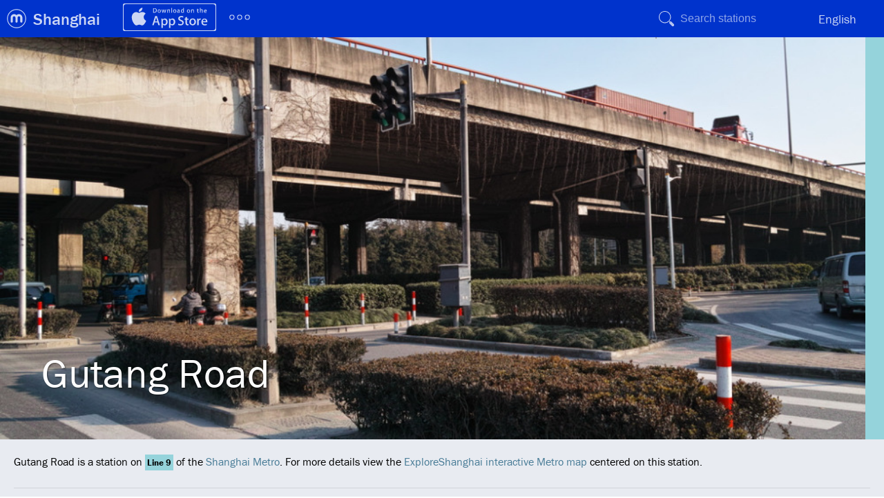

--- FILE ---
content_type: text/html; charset=utf-8
request_url: https://exploreshanghai.com/metro/pedia/station/gutang-road/
body_size: 3777
content:
<!DOCTYPE html>
<html>
<head>
		<title>Gutang Road | ExploreShanghai</title>
		<meta http-equiv="Content-Type" content="text/html; charset=utf-8" />
	<meta name="msapplication-config" content="/browserconfig.xml" />
	<meta name="application-name" content="ExploreShanghai"/>
	<link rel="stylesheet" href="https://use.typekit.net/dna6gem.css">
	<link href="//static.exploremetro.com/css/new.css?535837" rel="stylesheet" type="text/css" />
		<link href="//static.exploremetro.com/css/pedia.2.css?758920" rel="stylesheet" type="text/css" />
	<link href="/colors.css" rel="stylesheet" type="text/css" />
		
	<link rel="icon" href="https://static.exploremetro.com/ico/favicon.ico" type="image/x-icon" />
	<meta name="viewport" content="width=device-width, minimum-scale=1, maximum-scale=1" />
	<meta name="apple-mobile-web-app-capable" content="yes" />
	<script async src="https://pagead2.googlesyndication.com/pagead/js/adsbygoogle.js?client=ca-pub-6342024867977682"
     crossorigin="anonymous"></script>
	<script type="text/javascript">
	
	  var _gaq = _gaq || [];
	  _gaq.push(['_setAccount', 'UA-7988344-2']);
	  _gaq.push(['_trackPageview']);

	  (function() {
	    var ga = document.createElement('script'); ga.type = 'text/javascript'; ga.async = true;
	    ga.src = ('https:' == document.location.protocol ? 'https://ssl' : 'http://www') + '.google-analytics.com/ga.js';
	    var s = document.getElementsByTagName('script')[0]; s.parentNode.insertBefore(ga, s);
	  })();
	
	</script>
	<script src="https://cdn.usefathom.com/script.js" data-site="BIMNDLIS" defer></script>
	<meta name="apple-itunes-app" content="app-id=340706615" />
	
	
</head>
<body class="no-touch">
	
	<div id="container">
	<header style="background-color:#0033CC;">
		
		<ul id="menu">
			<li class="menuchild submenu logo"><a id="logo" href="https://www.exploremetro.com/"></a>
				
				<ul class="items"  style="background-color:#0033CC;">
					<li class="item"><a href="https://feedback.exploremetro.com">Contact us</a></li>
					<li class="item"><a href="https://www.exploremetro.com/">ExploreMetro</a></li>
					<li class="item"><a href="https://www.exploremetro.com/about/">About us</a></li>
					<li class="item"><a href="https://www.exploremetro.com/blog/">Blog</a></li>
					<li class="item"><a href="https://twitter.com/exploremetro">Twitter</a></li>
					<li class="item"><a href="https://www.facebook.com/exploremetro">Facebook</a></li>
				</ul>
			</li>
			
			<li class="menuchild submenu citysubmenu"><a href="/"><span class="lbl">Shanghai</span><abbr>SH</abbr></a>
				<ul class="items"  style="background-color:#0033CC;">
					<li class="item"><a href="https://bangkok.exploremetro.com/">Bangkok</a></li>
					<li class="item"><a href="https://explorebj.com/">Beijing</a></li>
					<li class="item"><a href="https://exploregz.com/">Guangzhou</a></li>
					<li class="item"><a href="https://explorehk.com/">Hong Kong</a></li>
					<li class="item"><a href="https://exploreshanghai.com/">Shanghai</a></li>
					<li class="item"><a href="https://shenzhen.exploremetro.com/">Shenzhen</a></li>
					<li class="item"><a href="https://exploresg.com/">Singapore</a></li>
					<li class="item"><a href="https://taipei.exploremetro.com/">Taipei</a></li>
				</ul>
				
				
			</li>
			<li class="menuchild iphonemenu">
				<a href="https://apps.apple.com/app/id340706615"><img src="//static.exploremetro.com/png/appstore.svg" width="135" height="40" alt="iPhone" /></a>
			</li>
			<li class="menuchild submenu moresubmenu">
				<a href=""><img src="//static.exploremetro.com/svg/more.svg" width="36" height="36" alt="More"/></a>
				<ul class="items"  style="background-color:#0033CC;">
					<li class="item"><a id="androidlink" href="https://play.google.com/store/apps/details?id=com.exploremetro.sh">Android</a></li>
					<li class="item"><a href="/metro/pedia/">Metropedia</a></li>
					<li class="item"><a href="https://feedback.exploremetro.com/suggestions">Help</a></li>
				</ul>
			</li>
			<li class="menuchild spacer"></li>
			
			
			
			<li class="menuchild searchbutton">
				<button></button>
			</li>
			<li class="menuchild searchitem">
    			<form id="search">
    				<input type="text" name="search" placeholder="Search stations"/>
    			</form>
    			<ul id="searchresults">
    
    			</ul>
			</li>
			<li class="menuchild submenu langs"><a href="#"><span class="lbl">English</span><span class="abbr">EN</span></a>
				
		
				
				<ul class="items"  style="background-color:#0033CC;">
				
					
												
							<li class="item"><a href="/metro/pedia/station/gutang-road"><span class="lbl">English</span><span class="abbr">EN</span></a></li>
						
						
												
							<li class="item"><a href="/ditie/pedia/station/顾唐路"><span class="lbl">中文(简体)</span><span class="abbr">中文</span></a></li>
						
						
												
				</ul>
			</li>
			
			
			
		</ul>
		
	</header>
	<article>
	<div class="stretchy">
    	<div class="theming cover" style="background-image:url(https://res.cloudinary.com/exploremetro/image/upload/shanghai,930,v3.jpg);" title="All photos copyright their respective owners, for copyright information see Photos near this stations section." >
    		<h1>Gutang Road
                        </h1>
    	</div>
    	<div class="linetitlewidget">
    	<a class="nice change9" href="../../line/9/"></a>    	</div>
	</div>




    <p class="intro">
        Gutang Road is a station on <a class="nice change9" href="../../line/9/">Line 9</a> of the <a href="../../">Shanghai Metro</a>.
                For more details view the <a href="../../../#s930">ExploreShanghai interactive Metro map</a> centered on this station.
            </p>
    
    <nav class="pedianav">
        <a href="#gobasicfacts">Basic facts</a>
        <a href="#gomap">Map</a>
         <a href="#gonearby">Nearby places</a>
        <a href="#traintimes">First train/Last train</a>
        <a href="#gophotos">Photos</a>
    </nav>
    
    
    
    <div class="factssection card">
        <h2 id="gobasicfacts">Basic facts</h2>
        <table class="basicfacts" >
                        <tr>
            	<th>English</th>
            	<td>Gutang Road</td>
            </tr>
                        <tr>
            	<th>Chinese (simplified)</th>
            	<td>顾唐路</td>
            </tr>
                        <tr>
            	<th>Located on</th>
            	<td><a class="nice change9" href="../../line/9/">Line 9</a></td>
            </tr>
                                                
            
			        
        
        </table>
        
        
    </div>
    
    <div class="mapsection card">
        <h2 id="gomap">Map of Gutang Road</h2>
        <div id="gmap">
            <a href="http://maps.google.com/maps?ll=31.2666411,121.6566792&amp;z=15" style="background-image:url(https://maps.googleapis.com/maps/api/staticmap?size=640x320&amp;scale=2&amp;center=31.2666411,121.6566792&amp;markers=color:0x0033CC|31.2666411,121.6566792&amp;zoom=15&amp;key=AIzaSyDTUIX5nZ_3YOosiJoU8jEdamQXR61GduA);"></a>
            
            <span id="glat" style="display:none;"></span><span id="glng" style="display:none;">121.6566792</span>
        </div>
    </div>
    
	
    
        
    
    
    <div class="card">
    	<h2 id="traintimes">First train/Last train</h2>
    	
    	<div id="traintimescontainer"></div>
    </div>
	
		
		
        <div class="card">
        <h2 id="gophotos">Photos near Gutang Road</h2>
        <p class="bigphoto">
        <img src="https://farm66.staticflickr.com/65535/49583845111_f2784e10a6_z.jpg" alt="free shot" title="Copyright: bo2028 https://creativecommons.org/licenses/by/4.0/" id="bigphotoimg" />
        <p id="bigphototitle">
            free shot
            <br/>
            Copyright: bo2028 https://creativecommons.org/licenses/by/4.0/
        </p>
        </p>
        <ul class="photos" id="photos">
                <li>
        	<a class="photolink" onclick="enlargePhoto('https://farm66.staticflickr.com/65535/49583845111_f2784e10a6_z.jpg','free shot','Copyright: bo2028 https://creativecommons.org/licenses/by/4.0/','#'); return false;"><img src="https://farm66.staticflickr.com/65535/49583845111_f2784e10a6_s.jpg" alt="free shot" title="Copyright: bo2028 https://creativecommons.org/licenses/by/4.0/" /></a>
        	<span class="author">
        	    free shot
        	</span>
        </li>
                <li>
        	<a class="photolink" onclick="enlargePhoto('https://farm66.staticflickr.com/65535/49387047236_8bb730bc58_z.jpg','free shot','Copyright: bo2028 https://creativecommons.org/licenses/by/4.0/','#'); return false;"><img src="https://farm66.staticflickr.com/65535/49387047236_8bb730bc58_s.jpg" alt="free shot" title="Copyright: bo2028 https://creativecommons.org/licenses/by/4.0/" /></a>
        	<span class="author">
        	    free shot
        	</span>
        </li>
                <li>
        	<a class="photolink" onclick="enlargePhoto('https://farm4.staticflickr.com/3787/11818193695_ba5c9220c4_z.jpg','20131231-021','Copyright: KOMODOXP https://creativecommons.org/licenses/by/4.0/','#'); return false;"><img src="https://farm4.staticflickr.com/3787/11818193695_ba5c9220c4_s.jpg" alt="20131231-021" title="Copyright: KOMODOXP https://creativecommons.org/licenses/by/4.0/" /></a>
        	<span class="author">
        	    20131231-021
        	</span>
        </li>
                <li>
        	<a class="photolink" onclick="enlargePhoto('https://farm6.staticflickr.com/5480/11818609764_bf39800b6a_z.jpg','20131231-023','Copyright: KOMODOXP https://creativecommons.org/licenses/by/4.0/','#'); return false;"><img src="https://farm6.staticflickr.com/5480/11818609764_bf39800b6a_s.jpg" alt="20131231-023" title="Copyright: KOMODOXP https://creativecommons.org/licenses/by/4.0/" /></a>
        	<span class="author">
        	    20131231-023
        	</span>
        </li>
                <li>
        	<a class="photolink" onclick="enlargePhoto('https://farm4.staticflickr.com/3681/11818458033_5e2513923b_z.jpg','20131231-024','Copyright: KOMODOXP https://creativecommons.org/licenses/by/4.0/','#'); return false;"><img src="https://farm4.staticflickr.com/3681/11818458033_5e2513923b_s.jpg" alt="20131231-024" title="Copyright: KOMODOXP https://creativecommons.org/licenses/by/4.0/" /></a>
        	<span class="author">
        	    20131231-024
        	</span>
        </li>
                <li>
        	<a class="photolink" onclick="enlargePhoto('https://farm3.staticflickr.com/2832/11818608474_fd6a678531_z.jpg','20131231-025','Copyright: KOMODOXP https://creativecommons.org/licenses/by/4.0/','#'); return false;"><img src="https://farm3.staticflickr.com/2832/11818608474_fd6a678531_s.jpg" alt="20131231-025" title="Copyright: KOMODOXP https://creativecommons.org/licenses/by/4.0/" /></a>
        	<span class="author">
        	    20131231-025
        	</span>
        </li>
                <li>
        	<a class="photolink" onclick="enlargePhoto('https://farm4.staticflickr.com/3774/11818949746_df225b2053_z.jpg','20131231-026','Copyright: KOMODOXP https://creativecommons.org/licenses/by/4.0/','#'); return false;"><img src="https://farm4.staticflickr.com/3774/11818949746_df225b2053_s.jpg" alt="20131231-026" title="Copyright: KOMODOXP https://creativecommons.org/licenses/by/4.0/" /></a>
        	<span class="author">
        	    20131231-026
        	</span>
        </li>
                <li>
        	<a class="photolink" onclick="enlargePhoto('https://farm3.staticflickr.com/2806/11818190305_c8243d3147_z.jpg','20131231-027','Copyright: KOMODOXP https://creativecommons.org/licenses/by/4.0/','#'); return false;"><img src="https://farm3.staticflickr.com/2806/11818190305_c8243d3147_s.jpg" alt="20131231-027" title="Copyright: KOMODOXP https://creativecommons.org/licenses/by/4.0/" /></a>
        	<span class="author">
        	    20131231-027
        	</span>
        </li>
                <li>
        	<a class="photolink" onclick="enlargePhoto('https://farm8.staticflickr.com/7449/11818455743_7dd9f1f6fd_z.jpg','20131231-028','Copyright: KOMODOXP https://creativecommons.org/licenses/by/4.0/','#'); return false;"><img src="https://farm8.staticflickr.com/7449/11818455743_7dd9f1f6fd_s.jpg" alt="20131231-028" title="Copyright: KOMODOXP https://creativecommons.org/licenses/by/4.0/" /></a>
        	<span class="author">
        	    20131231-028
        	</span>
        </li>
                <li>
        	<a class="photolink" onclick="enlargePhoto('https://farm4.staticflickr.com/3707/11818948756_40ab593e9e_z.jpg','20131231-029','Copyright: KOMODOXP https://creativecommons.org/licenses/by/4.0/','#'); return false;"><img src="https://farm4.staticflickr.com/3707/11818948756_40ab593e9e_s.jpg" alt="20131231-029" title="Copyright: KOMODOXP https://creativecommons.org/licenses/by/4.0/" /></a>
        	<span class="author">
        	    20131231-029
        	</span>
        </li>
                <li>
        	<a class="photolink" onclick="enlargePhoto('https://farm6.staticflickr.com/5533/11818605744_1597f6db3c_z.jpg','20131231-030','Copyright: KOMODOXP https://creativecommons.org/licenses/by/4.0/','#'); return false;"><img src="https://farm6.staticflickr.com/5533/11818605744_1597f6db3c_s.jpg" alt="20131231-030" title="Copyright: KOMODOXP https://creativecommons.org/licenses/by/4.0/" /></a>
        	<span class="author">
        	    20131231-030
        	</span>
        </li>
                </ul>
        <p class="pano">Photos provided by <a href="https://www.flickr.com/">Flickr</a> are under the copyright of their owners.</p>
    </div>
        
    

</article>


</div> <!--container -->
</body>
<script src="/data.js"></script>
<script type="text/javascript" src="//static.exploremetro.com/js/source/sprintf.js?756001"></script>
<script type="text/javascript" src="//static.exploremetro.com/js/source/polymaps.js?328633"></script>
<script type="text/javascript" src="//static.exploremetro.com/js/source/exploremetro.segs.js?911528"></script>
<script type="text/javascript" src="//static.exploremetro.com/js/source/exploremetro.js?125819"></script>
<script type="text/javascript">

	document.addEventListener("DOMContentLoaded", function() {
		new ExploreMap({

			  city:"shanghai"
			, staticPath:"//static.exploremetro.com"
			, language:"en"
			, languageComplement:"zh-Hans"
			, size:[2560,2560]
			, offset:[1280,1280]
			, currencyFormat:"%1.0f元"
			, tileVersion:"57064"
			, retina:(window.devicePixelRatio&&window.devicePixelRatio > 1)
			, showCodes:""
			, currencyDivisor:1
			, tileBase:"https://tiles.exploremetro.com/"

			, i18n: {

				    MINS: "~%.0f mins"
				  , JOURNEYSTART2: "(choose a destination)"

			}
			}
		);
		
	});

</script>
</html>
<script type="text/javascript">

function enlargePhoto(medium_url,photo_title,tooltip,photo_url) {
    var bigphotoimg = document.getElementById('bigphotoimg');
    var bigphototitle = document.getElementById('bigphototitle');

    bigphotoimg.style.visibility = "hidden";
    bigphotoimg.onload = function() {
        bigphotoimg.style.visibility = "visible";
    };
    bigphotoimg.src = medium_url;
    bigphotoimg.alt = photo_title;
    bigphotoimg.title = tooltip;
    bigphototitle.innerHTML = photo_title+"<br/>"+tooltip;
    bigphototitle.href = photo_url;
}
document.addEventListener("DOMContentLoaded", function() {
    var traintimescontainer = document.getElementById('traintimescontainer');
	
    var url = "../../../times/?exploreid=930";
	
    fetch(url)
    .then(function(response) {
        if (response.ok) {
        return response.text();
        }
        throw new Error('Network response was not ok.');
    })
    .then(function(data) {
        traintimescontainer.innerHTML = data;
    })
    .catch(function(error) {
        console.log('Error:', error);
    });
});

</script>

--- FILE ---
content_type: text/html; charset=utf-8
request_url: https://exploreshanghai.com/metro/times/?exploreid=930
body_size: 261
content:
<select style="width:100%; height:36px; font-size:16px; margin:12px 0">
	<option value="times/?exploreid=930&amp;day=0" >Monday</option>
	<option value="times/?exploreid=930&amp;day=1" >Tuesday</option>
	<option value="times/?exploreid=930&amp;day=2" selected>Wednesday</option>
	<option value="times/?exploreid=930&amp;day=3" >Thursday</option>
	<option value="times/?exploreid=930&amp;day=4" >Friday</option>
	<option value="times/?exploreid=930&amp;day=5" >Saturday</option>
	<option value="times/?exploreid=930&amp;day=6" >Sunday</option>
</select>
<table>
	<col  id="timesLine"/>
	<col  id="timesDest"/>
	<col  id="timesFirst"/>
	<col  id="timesSep"/>
	<col  id="timesLast"/>
<tr>
	<td class=
	"timesLineTd" style="color:#000000;background-color:#95D3DB;">9</td>
	<td>Shanghai Songjiang Railway Station</td>
	<td>5:34</td>
	<td>-</td>
	<td>22:35</td>
</tr>
<tr>
	<td class=
	"timesLineTd" style="color:#000000;background-color:#95D3DB;">9</td>
	<td>Caolu</td>
	<td>6:42</td>
	<td>-</td>
	<td>0:08</td>
</tr>
</table>

--- FILE ---
content_type: text/html; charset=utf-8
request_url: https://www.google.com/recaptcha/api2/aframe
body_size: 268
content:
<!DOCTYPE HTML><html><head><meta http-equiv="content-type" content="text/html; charset=UTF-8"></head><body><script nonce="CSA3n5VdFoY99RuLkCp2Tw">/** Anti-fraud and anti-abuse applications only. See google.com/recaptcha */ try{var clients={'sodar':'https://pagead2.googlesyndication.com/pagead/sodar?'};window.addEventListener("message",function(a){try{if(a.source===window.parent){var b=JSON.parse(a.data);var c=clients[b['id']];if(c){var d=document.createElement('img');d.src=c+b['params']+'&rc='+(localStorage.getItem("rc::a")?sessionStorage.getItem("rc::b"):"");window.document.body.appendChild(d);sessionStorage.setItem("rc::e",parseInt(sessionStorage.getItem("rc::e")||0)+1);localStorage.setItem("rc::h",'1768956506012');}}}catch(b){}});window.parent.postMessage("_grecaptcha_ready", "*");}catch(b){}</script></body></html>

--- FILE ---
content_type: text/css; charset=utf-8
request_url: https://exploreshanghai.com/colors.css
body_size: 616
content:
/* Dynamic CSS */
/* site colors */
#banner {border-bottom-color:#0033CC}
#banner li a.current {background-color:#0033CC; color:white;}
.megadropdown {border-top:5px #EFEFEF solid;}
/* colors for Line 1*/
.line1 {border-color:#CC0000 !important;}
.change1 {background-color:#CC0000;color:#FFFFFF;}
.change1 a,a.change1 {color:#FFFFFF !important;}
/* colors for Line 2*/
.line2 {border-color:#009900 !important;}
.change2 {background-color:#009900;color:#FFFFFF;}
.change2 a,a.change2 {color:#FFFFFF !important;}
/* colors for Line 3*/
.line3 {border-color:#FFFF00 !important;}
.change3 {background-color:#FFFF00;color:#000000;}
.change3 a,a.change3 {color:#000000 !important;}
/* colors for Line 4*/
.line4 {border-color:#660066 !important;}
.change4 {background-color:#660066;color:#FFFFFF;}
.change4 a,a.change4 {color:#FFFFFF !important;}
/* colors for Line 5*/
.line5 {border-color:#CC00CC !important;}
.change5 {background-color:#CC00CC;color:#FFFFFF;}
.change5 a,a.change5 {color:#FFFFFF !important;}
/* colors for Line 6*/
.line6 {border-color:#FF3366 !important;}
.change6 {background-color:#FF3366;color:#FFFFFF;}
.change6 a,a.change6 {color:#FFFFFF !important;}
/* colors for Line 8*/
.line8 {border-color:#0066CC !important;}
.change8 {background-color:#0066CC;color:#FFFFFF;}
.change8 a,a.change8 {color:#FFFFFF !important;}
/* colors for Line 9*/
.line9 {border-color:#95D3DB !important;}
.change9 {background-color:#95D3DB;color:#000000;}
.change9 a,a.change9 {color:#000000 !important;}
/* colors for Line 7*/
.line7 {border-color:#FF7200 !important;}
.change7 {background-color:#FF7200;color:#FFFFFF;}
.change7 a,a.change7 {color:#FFFFFF !important;}
/* colors for Line 11*/
.lineE {border-color:#800000 !important;}
.changeE {background-color:#800000;color:#FFFFFF;}
.changeE a,a.changeE {color:#FFFFFF !important;}
/* colors for Line 10*/
.lineX {border-color:#C0A8D1 !important;}
.changeX {background-color:#C0A8D1;color:#000000;}
.changeX a,a.changeX {color:#000000 !important;}
/* colors for Maglev*/
.lineM {border-color:#38959a !important;}
.changeM {background-color:#38959a;color:#FFFFFF;}
.changeM a,a.changeM {color:#FFFFFF !important;}
/* colors for Line 13*/
.lineT {border-color:#EF81C5 !important;}
.changeT {background-color:#EF81C5;color:#FFFFFF;}
.changeT a,a.changeT {color:#FFFFFF !important;}
/* colors for Line 12*/
.lineW {border-color:#007c65 !important;}
.changeW {background-color:#007c65;color:#FFFFFF;}
.changeW a,a.changeW {color:#FFFFFF !important;}
/* colors for Line 16*/
.lineS {border-color:#92cec2 !important;}
.changeS {background-color:#92cec2;color:#FFFFFF;}
.changeS a,a.changeS {color:#FFFFFF !important;}
/* colors for Line 17*/
.lineV {border-color:#b77976 !important;}
.changeV {background-color:#b77976;color:#FFFFFF;}
.changeV a,a.changeV {color:#FFFFFF !important;}
/* colors for Pujiang Line*/
.lineP {border-color:#999999 !important;}
.changeP {background-color:#999999;color:#FFFFFF;}
.changeP a,a.changeP {color:#FFFFFF !important;}
/* colors for Line 18*/
.lineG {border-color:#d6a461 !important;}
.changeG {background-color:#d6a461;color:#FFFFFF;}
.changeG a,a.changeG {color:#FFFFFF !important;}
/* colors for Line 15*/
.lineF {border-color:#bba786 !important;}
.changeF {background-color:#bba786;color:#FFFFFF;}
.changeF a,a.changeF {color:#FFFFFF !important;}
/* colors for Line 14*/
.lineU {border-color:#7f7800 !important;}
.changeU {background-color:#7f7800;color:#FFFFFF;}
.changeU a,a.changeU {color:#FFFFFF !important;}
/* colors for Airport Link Line*/
.lineL {border-color:#3d688a !important;}
.changeL {background-color:#3d688a;color:#FFFFFF;}
.changeL a,a.changeL {color:#FFFFFF !important;}


--- FILE ---
content_type: text/javascript;charset=utf-8
request_url: https://exploreshanghai.com/data.js
body_size: 31513
content:
var db={"lines":[{"code":"1","id":"1","name_en":"Line 1","name_zh-Hans":"\u4e00\u53f7\u7ebf","slug":"1","circular":"0","color":"CC0000","textColor":"FFFFFF","branches":"","legend":"1"},{"code":"2","id":"2","name_en":"Line 2","name_zh-Hans":"\u4e8c\u53f7\u7ebf","slug":"2","circular":"0","color":"009900","textColor":"FFFFFF","branches":"","legend":"2"},{"code":"3","id":"3","name_en":"Line 3","name_zh-Hans":"\u4e09\u53f7\u7ebf","slug":"3","circular":"0","color":"FFFF00","textColor":"000000","branches":"","legend":"3"},{"code":"4","id":"4","name_en":"Line 4","name_zh-Hans":"\u56db\u53f7\u7ebf","slug":"4","circular":"1","color":"660066","textColor":"FFFFFF","branches":"","legend":"4"},{"code":"5","id":"5","name_en":"Line 5","name_zh-Hans":"\u4e94\u53f7\u7ebf","slug":"5","circular":"0","color":"CC00CC","textColor":"FFFFFF","branches":"AB","legend":"5"},{"code":"6","id":"6","name_en":"Line 6","name_zh-Hans":"\u516d\u53f7\u7ebf","slug":"6","circular":"0","color":"FF3366","textColor":"FFFFFF","branches":"","legend":"6"},{"code":"7","id":"7","name_en":"Line 7","name_zh-Hans":"\u4e03\u53f7\u7ebf","slug":"7","circular":"0","color":"FF7200","textColor":"FFFFFF","branches":"","legend":"7"},{"code":"8","id":"8","name_en":"Line 8","name_zh-Hans":"\u516b\u53f7\u7ebf","slug":"8","circular":"0","color":"0066CC","textColor":"FFFFFF","branches":"","legend":"8"},{"code":"9","id":"9","name_en":"Line 9","name_zh-Hans":"\u4e5d\u53f7\u7ebf","slug":"9","circular":"0","color":"95D3DB","textColor":"000000","branches":"","legend":"9"},{"code":"X","id":"10","name_en":"Line 10","name_zh-Hans":"\u5341\u53f7\u7ebf","slug":"10","circular":"0","color":"C0A8D1","textColor":"000000","branches":"AB","legend":"10"},{"code":"E","id":"11","name_en":"Line 11","name_zh-Hans":"\u5341\u4e00\u53f7\u7ebf","slug":"11","circular":"0","color":"800000","textColor":"FFFFFF","branches":"AB","legend":"11"},{"code":"W","id":"12","name_en":"Line 12","name_zh-Hans":"\u5341\u4e8c\u53f7\u7ebf","slug":"12","circular":"0","color":"007c65","textColor":"FFFFFF","branches":"","legend":"12"},{"code":"T","id":"13","name_en":"Line 13","name_zh-Hans":"\u5341\u4e09\u53f7\u7ebf","slug":"13","circular":"0","color":"EF81C5","textColor":"FFFFFF","branches":"","legend":"13"},{"code":"U","id":"14","name_en":"Line 14","name_zh-Hans":"\u5341\u56db\u53f7\u7ebf","slug":"14","circular":"0","color":"7f7800","textColor":"FFFFFF","branches":"","legend":"14"},{"code":"F","id":"15","name_en":"Line 15","name_zh-Hans":"\u5341\u4e94\u53f7\u7ebf","slug":"15","circular":"0","color":"bba786","textColor":"FFFFFF","branches":"","legend":"15"},{"code":"S","id":"16","name_en":"Line 16","name_zh-Hans":"\u5341\u516d\u53f7\u7ebf","slug":"16","circular":"0","color":"92cec2","textColor":"FFFFFF","branches":"","legend":"16"},{"code":"V","id":"17","name_en":"Line 17","name_zh-Hans":"\u5341\u4e03\u53f7\u7ebf","slug":"17","circular":"0","color":"b77976","textColor":"FFFFFF","branches":"","legend":"17"},{"code":"G","id":"18","name_en":"Line 18","name_zh-Hans":"\u5341\u516b\u53f7\u7ebf","slug":"18","circular":"0","color":"d6a461","textColor":"FFFFFF","branches":"","legend":"18"},{"code":"L","id":"77","name_en":"Airport Link Line","name_zh-Hans":"\u673a\u573a\u8054\u7edc\u7ebf","slug":"airport-link","circular":"0","color":"3d688a","textColor":"FFFFFF","branches":"","legend":"AL"},{"code":"P","id":"88","name_en":"Pujiang Line","name_zh-Hans":"\u6d66\u6c5f\u7ebf","slug":"pujiang","circular":"0","color":"999999","textColor":"FFFFFF","branches":"","legend":"PJ"},{"code":"M","id":"99","name_en":"Maglev","name_zh-Hans":"\u78c1\u6d6e\u793a\u8303\u8fd0\u8425\u7ebf","slug":"maglev","circular":"0","color":"38959a","textColor":"FFFFFF","branches":"","legend":"M"}],"stations":[{"id":"484","exploreid":"37,702,1601,1812,99001","name_en":"Longyang Road","name_zh-Hans":"\u9f99\u9633\u8def","slug_en":"longyang-road","slug_zh-Hans":"\u9f99\u9633\u8def","lines":"27SGM","note_en":"","note_zh-Hans":"","formernames":"","lat":"31.20519438022236","lng":"121.55350148870056","closed":"0","code":"","multiline":"0","phonetic":"L\u00f3ngy\u00e1ng L\u00f9","x":"54726548","y":"-10381719"},{"id":"493","exploreid":"48,67,1103,14011","name_en":"Caoyang Road","name_zh-Hans":"\u66f9\u6768\u8def","slug_en":"caoyang-road","slug_zh-Hans":"\u66f9\u6768\u8def","lines":"34EU","note_en":"","note_zh-Hans":"","formernames":"","lat":"31.240765207104605","lng":"121.41263187123795","closed":"0","code":"","multiline":"0","phonetic":"C\u00e1oy\u00e1ng L\u00f9","x":"-35321597","y":"36313395"},{"id":"523","exploreid":"91,92,617,922","name_en":"Century Avenue","name_zh-Hans":"\u4e16\u7eaa\u5927\u9053","slug_en":"century-avenue","slug_zh-Hans":"\u4e16\u7eaa\u5927\u9053","lines":"2469","note_en":"","note_zh-Hans":"","formernames":"Dongfang Road \u4e1c\u65b9\u8def","lat":"31.230821036530966","lng":"121.52296722127579","closed":"0","code":"","multiline":"0","phonetic":"Sh\u00ecj\u00ec D\u00e0d\u00e0o","x":"40360828","y":"10649626"},{"id":"453","exploreid":"6,39,15019","name_en":"Shanghai South Railway Station","name_zh-Hans":"\u4e0a\u6d77\u5357\u7ad9","slug_en":"shanghai-south-railway-station","slug_zh-Hans":"\u4e0a\u6d77\u5357\u7ad9","lines":"13F","note_en":"","note_zh-Hans":"","formernames":"Xinlonghua \u65b0\u9f99\u534e","lat":"31.1558575189936","lng":"121.42524898244808","closed":"0","code":"","multiline":"0","phonetic":"Sh\u00e0ngh\u01cei N\u00e1nzh\u00e0n","x":"-40501382","y":"-28181724"},{"id":"456","exploreid":"9,914,1199","name_en":"Xujiahui","name_zh-Hans":"\u5f90\u5bb6\u6c47","slug_en":"xujiahui","slug_zh-Hans":"\u5f90\u5bb6\u6c47","lines":"19E","note_en":"","note_zh-Hans":"","formernames":"","lat":"31.195861359327072","lng":"121.43386423780272","closed":"0","code":"","multiline":"0","phonetic":"X\u00faji\u0101hu\u00ec","x":"-27288882","y":"226872"},{"id":"459","exploreid":"12,1017,1219","name_en":"South Shaanxi Road","name_zh-Hans":"\u9655\u897f\u5357\u8def","slug_en":"south-shaanxi-road","slug_zh-Hans":"\u9655\u897f\u5357\u8def","lines":"1XW","note_en":"This is a \"virtual transfer\" station. To interchange line 1 and line 10, it is necessary to leave one station and re-enter the other station. This is free provided a public transportation card is used.","note_zh-Hans":"","formernames":"","lat":"31.218279248120496","lng":"121.4546889085931","closed":"0","code":"","multiline":"0","phonetic":"Sh\u01cenx\u012b N\u00e1nl\u00f9","x":"-4048163","y":"8731951"},{"id":"461","exploreid":"14,31,815","name_en":"People's Square","name_zh-Hans":"\u4eba\u6c11\u5e7f\u573a","slug_en":"peoples-square","slug_zh-Hans":"\u4eba\u6c11\u5e7f\u573a","lines":"128","note_en":"","note_zh-Hans":"","formernames":"People's Park \u4eba\u6c11\u516c\u56ed","lat":"31.235435482005563","lng":"121.46992385579914","closed":"0","code":"","multiline":"0","phonetic":"R\u00e9nm\u00edn Gu\u01cengch\u01ceng","x":"10637192","y":"20229996"},{"id":"463","exploreid":"16,1217,1312","name_en":"Hanzhong Road","name_zh-Hans":"\u6c49\u4e2d\u8def","slug_en":"hanzhong-road","slug_zh-Hans":"\u6c49\u4e2d\u8def","lines":"1WT","note_en":"","note_zh-Hans":"","formernames":"","lat":"31.243599654413018","lng":"121.45432412816054","closed":"0","code":"","multiline":"0","phonetic":"H\u00e0nzh\u014dng L\u00f9","x":"1135437","y":"29366811"},{"id":"465","exploreid":"17,51,70","name_en":"Shanghai Railway Station","name_zh-Hans":"\u4e0a\u6d77\u706b\u8f66\u7ad9","slug_en":"shanghai-railway-station","slug_zh-Hans":"\u4e0a\u6d77\u706b\u8f66\u7ad9","lines":"134","note_en":"This is a \"virtual transfer\" station. To interchange line 1 and lines 3\/4, it is necessary to leave one station and re-enter the other station. This is free provided a public transportation card is used.","note_zh-Hans":"","formernames":"","lat":"31.250607437270823","lng":"121.45186722471003","closed":"0","code":"","multiline":"0","phonetic":"Sh\u00e0ngh\u01cei Hu\u01d2ch\u0113 Zh\u00e0n","x":"-2763297","y":"35986831"},{"id":"475","exploreid":"27,46,65","name_en":"Zhongshan Park","name_zh-Hans":"\u4e2d\u5c71\u516c\u56ed","slug_en":"zhongshan-park","slug_zh-Hans":"\u4e2d\u5c71\u516c\u56ed","lines":"234","note_en":"","note_zh-Hans":"","formernames":"","lat":"31.220040887256182","lng":"121.41130149556909","closed":"0","code":"","multiline":"0","phonetic":"Zh\u014dngsh\u0101n G\u014dngyu\u00e1n","x":"-35998552","y":"20228436"},{"id":"477","exploreid":"29,715,14014","name_en":"Jing'an Temple","name_zh-Hans":"\u9759\u5b89\u5bfa","slug_en":"jingan-temple","slug_zh-Hans":"\u9759\u5b89\u5bfa","lines":"27U","note_en":"","note_zh-Hans":"","formernames":"","lat":"31.22581186052514","lng":"121.44306957913909","closed":"0","code":"","multiline":"0","phonetic":"J\u00ecng\u2019\u0101n S\u00ec","x":"-16719838","y":"20211051"},{"id":"478","exploreid":"30,1218,1314","name_en":"West Nanjing Road","name_zh-Hans":"\u5357\u4eac\u897f\u8def","slug_en":"west-nanjing-road","slug_zh-Hans":"\u5357\u4eac\u897f\u8def","lines":"2WT","note_en":"","note_zh-Hans":"","formernames":"Shimen No. 1 Road \u77f3\u95e8\u4e00\u8def","lat":"31.23173843926533","lng":"121.45557940198567","closed":"0","code":"","multiline":"0","phonetic":"N\u00e1nj\u012bng X\u012bl\u00f9","x":"-3977263","y":"20259781"},{"id":"489","exploreid":"43,62,913","name_en":"Yishan Road","name_zh-Hans":"\u5b9c\u5c71\u8def","slug_en":"yishan-road","slug_zh-Hans":"\u5b9c\u5c71\u8def","lines":"349","note_en":"","note_zh-Hans":"","formernames":"","lat":"31.18776648955865","lng":"121.4226311464522","closed":"0","code":"","multiline":"0","phonetic":"Y\u00edsh\u0101n L\u00f9","x":"-35929312","y":"626872"},{"id":"490","exploreid":"44,63,1020","name_en":"Hongqiao Road","name_zh-Hans":"\u8679\u6865\u8def","slug_en":"hongqiao-road","slug_zh-Hans":"\u8679\u6865\u8def","lines":"34X","note_en":"","note_zh-Hans":"","formernames":"","lat":"31.199146834523532","lng":"121.41622603131903","closed":"0","code":"","multiline":"0","phonetic":"H\u00f3ngqi\u00e1o L\u00f9","x":"-35998552","y":"7709686"},{"id":"492","exploreid":"47,66,1307","name_en":"Jinshajiang Road","name_zh-Hans":"\u91d1\u6c99\u6c5f\u8def","slug_en":"jinshajiang-road","slug_zh-Hans":"\u91d1\u6c99\u6c5f\u8def","lines":"34T","note_en":"","note_zh-Hans":"","formernames":"","lat":"31.23312370051457","lng":"121.40819013311511","closed":"0","code":"","multiline":"0","phonetic":"J\u012bnsh\u0101ji\u0101ng L\u00f9","x":"-35998552","y":"29560076"},{"id":"494","exploreid":"49,68,718","name_en":"Zhenping Road","name_zh-Hans":"\u9547\u576a\u8def","slug_en":"zhenping-road","slug_zh-Hans":"\u9547\u576a\u8def","lines":"347","note_en":"","note_zh-Hans":"","formernames":"","lat":"31.24853450854901","lng":"121.42573178007521","closed":"0","code":"","multiline":"0","phonetic":"Zh\u00e8np\u00edng L\u00f9","x":"-22760563","y":"36513395"},{"id":"654","exploreid":"297,1027,77001","name_en":"Hongqiao Airport Terminal 2","name_zh-Hans":"\u8679\u68652\u53f7\u822a\u7ad9\u697c","slug_en":"hongqiao-airport-terminal-2","slug_zh-Hans":"\u8679\u68652\u53f7\u822a\u7ad9\u697c","lines":"2XL","note_en":"","note_zh-Hans":"","formernames":"","lat":"31.1948058189665","lng":"121.327686042358","closed":"0","code":"","multiline":"0","phonetic":"H\u00f3ngqi\u00e1o \u00c8rh\u00e0o H\u00e1ngzh\u00e0n L\u00f3u","x":"-95995522","y":"14118671"},{"id":"667","exploreid":"210,99002,77007","name_en":"Pudong Airport Terminal 1&2","name_zh-Hans":"\u6d66\u4e1c1\u53f72\u53f7\u822a\u7ad9\u697c","slug_en":"pudong-airport-terminal-12","slug_zh-Hans":"\u6d66\u4e1c1\u53f72\u53f7\u822a\u7ad9\u697c","lines":"2ML","note_en":"","note_zh-Hans":"","formernames":"Pudong International Airport \u6d66\u4e1c\u56fd\u9645\u673a\u573a","lat":"31.15237772644872","lng":"121.80174529745248","closed":"0","code":"","multiline":"0","phonetic":"P\u01d4d\u014dng 1 H\u00e0o 2 H\u00e0o H\u00e1ng Zh\u00e0n L\u00f3u","x":"100326549","y":"-38200669"},{"id":"692","exploreid":"298,1028,1701","name_en":"Hongqiao Railway Station","name_zh-Hans":"\u8679\u6865\u706b\u8f66\u7ad9","slug_en":"hongqiao-railway-station","slug_zh-Hans":"\u8679\u6865\u706b\u8f66\u7ad9","lines":"2XV","note_en":"","note_zh-Hans":"","formernames":"","lat":"31.19619470749338","lng":"121.31640802956241","closed":"0","code":"","multiline":"0","phonetic":"H\u00f3ngqi\u00e1o Hu\u01d2ch\u0113 Zh\u00e0n","x":"-105862222","y":"14169841"},{"id":"701","exploreid":"628,824,1194","name_en":"Oriental Sports Center","name_zh-Hans":"\u4e1c\u65b9\u4f53\u80b2\u4e2d\u5fc3","slug_en":"oriental-sports-center","slug_zh-Hans":"\u4e1c\u65b9\u4f53\u80b2\u4e2d\u5fc3","lines":"68E","note_en":"","note_zh-Hans":"","formernames":"Jiyang Road - \u6d4e\u9633\u8def","lat":"31.155548314143665","lng":"121.47572051620864","closed":"0","code":"","multiline":"0","phonetic":"D\u014dngf\u0101ng T\u01d0y\u00f9 Zh\u014dngx\u012bn","x":"-6772963","y":"-49351939"},{"id":"449","exploreid":"2,79","name_en":"Xinzhuang","name_zh-Hans":"\u8398\u5e84","slug_en":"xinzhuang","slug_zh-Hans":"\u8398\u5e84","lines":"15","note_en":"","note_zh-Hans":"","formernames":"","lat":"31.1130352638736","lng":"121.380654581164","closed":"0","code":"","multiline":"0","phonetic":"X\u012bnzhu\u0101ng","x":"-62365542","y":"-50204574"},{"id":"454","exploreid":"7,1225","name_en":"Caobao Road","name_zh-Hans":"\u6f15\u5b9d\u8def","slug_en":"caobao-road","slug_zh-Hans":"\u6f15\u5b9d\u8def","lines":"1W","note_en":"","note_zh-Hans":"","formernames":"","lat":"31.17046390844544","lng":"121.43036663724529","closed":"0","code":"","multiline":"0","phonetic":"C\u00e1ob\u01ceo L\u00f9","x":"-40491032","y":"-18616294"},{"id":"455","exploreid":"8,61","name_en":"Shanghai Indoor Stadium","name_zh-Hans":"\u4e0a\u6d77\u4f53\u80b2\u9986","slug_en":"shanghai-indoor-stadium","slug_zh-Hans":"\u4e0a\u6d77\u4f53\u80b2\u9986","lines":"14","note_en":"","note_zh-Hans":"","formernames":"","lat":"31.184361297787127","lng":"121.43181503011766","closed":"0","code":"","multiline":"0","phonetic":"Sh\u00e0ngh\u01cei T\u01d0y\u00f9gu\u01cen","x":"-30437028","y":"-3623129"},{"id":"458","exploreid":"11,714","name_en":"Changshu Road","name_zh-Hans":"\u5e38\u719f\u8def","slug_en":"changshu-road","slug_zh-Hans":"\u5e38\u719f\u8def","lines":"17","note_en":"","note_zh-Hans":"","formernames":"","lat":"31.215434865643555","lng":"121.44632041646751","closed":"0","code":"","multiline":"0","phonetic":"Ch\u00e1ngsh\u00fa L\u00f9","x":"-16319838","y":"9474141"},{"id":"460","exploreid":"13,14015","name_en":"South Huangpi Road","name_zh-Hans":"\u9ec4\u9642\u5357\u8def","slug_en":"south-huangpi-road","slug_zh-Hans":"\u9ec4\u9642\u5357\u8def","lines":"1U","note_en":"","note_zh-Hans":"","formernames":"","lat":"31.224747605784355","lng":"121.4688938875411","closed":"0","code":"","multiline":"0","phonetic":"Hu\u00e1ngp\u00ed N\u00e1nl\u00f9","x":"10526062","y":"15938882"},{"id":"473","exploreid":"25,1831","name_en":"Hulan Road","name_zh-Hans":"\u547c\u5170\u8def","slug_en":"hulan-road","slug_zh-Hans":"\u547c\u5170\u8def","lines":"1G","note_en":"","note_zh-Hans":"","formernames":"","lat":"31.341688752647013","lng":"121.43311321927564","closed":"0","code":"","multiline":"0","phonetic":"H\u016bl\u00e1n L\u00f9","x":"-2766813","y":"79466492"},{"id":"476","exploreid":"28,1101","name_en":"Jiangsu Road","name_zh-Hans":"\u6c5f\u82cf\u8def","slug_en":"jiangsu-road","slug_zh-Hans":"\u6c5f\u82cf\u8def","lines":"2E","note_en":"","note_zh-Hans":"","formernames":"","lat":"31.221371270055165","lng":"121.42670810415144","closed":"0","code":"","multiline":"0","phonetic":"Ji\u0101ngs\u016b L\u00f9","x":"-27544253","y":"20228141"},{"id":"479","exploreid":"32,1013","name_en":"East Nanjing Road","name_zh-Hans":"\u5357\u4eac\u4e1c\u8def","slug_en":"east-nanjing-road","slug_zh-Hans":"\u5357\u4eac\u4e1c\u8def","lines":"2X","note_en":"","note_zh-Hans":"","formernames":"Middle Henan Road \u6cb3\u5357\u4e2d\u8def","lat":"31.23937088466026","lng":"121.47992313100443","closed":"0","code":"","multiline":"0","phonetic":"N\u00e1nj\u012bng D\u014dngl\u00f9","x":"24806526","y":"20259781"},{"id":"480","exploreid":"33,14018","name_en":"Lujiazui","name_zh-Hans":"\u9646\u5bb6\u5634","slug_en":"lujiazui","slug_zh-Hans":"\u9646\u5bb6\u5634","lines":"2U","note_en":"","note_zh-Hans":"","formernames":"","lat":"31.240040528929622","lng":"121.49786174489897","closed":"0","code":"","multiline":"0","phonetic":"L\u00f9ji\u0101zu\u01d0","x":"30219887","y":"19963882"},{"id":"487","exploreid":"41,1224","name_en":"Longcao Road","name_zh-Hans":"\u9f99\u6f15\u8def","slug_en":"longcao-road","slug_zh-Hans":"\u9f99\u6f15\u8def","lines":"3W","note_en":"","note_zh-Hans":"","formernames":"","lat":"31.171611392341145","lng":"121.4397114534561","closed":"0","code":"","multiline":"0","phonetic":"L\u00f3ngc\u00e1o L\u00f9","x":"-32993863","y":"-18475859"},{"id":"491","exploreid":"45,64","name_en":"West Yan'an Road","name_zh-Hans":"\u5ef6\u5b89\u897f\u8def","slug_en":"west-yanan-road","slug_zh-Hans":"\u5ef6\u5b89\u897f\u8def","lines":"34","note_en":"","note_zh-Hans":"","formernames":"","lat":"31.21134247492992","lng":"121.41236365033797","closed":"0","code":"","multiline":"0","phonetic":"Y\u00e1n\u2019\u0101n X\u012bl\u00f9","x":"-35998552","y":"14867496"},{"id":"495","exploreid":"50,69","name_en":"Zhongtan Road","name_zh-Hans":"\u4e2d\u6f6d\u8def","slug_en":"zhongtan-road","slug_zh-Hans":"\u4e2d\u6f6d\u8def","lines":"34","note_en":"","note_zh-Hans":"","formernames":"","lat":"31.25641322989182","lng":"121.43610656454403","closed":"0","code":"","multiline":"0","phonetic":"Zh\u014dngt\u00e1n L\u00f9","x":"-14131363","y":"36513395"},{"id":"496","exploreid":"52,71","name_en":"Baoshan Road","name_zh-Hans":"\u5b9d\u5c71\u8def","slug_en":"baoshan-road","slug_zh-Hans":"\u5b9d\u5c71\u8def","lines":"34","note_en":"","note_zh-Hans":"","formernames":"","lat":"31.253533307879465","lng":"121.4719194193024","closed":"0","code":"","multiline":"0","phonetic":"B\u01ceosh\u0101n L\u00f9","x":"6784357","y":"36513395"},{"id":"498","exploreid":"54,811","name_en":"Hongkou Football Stadium","name_zh-Hans":"\u8679\u53e3\u8db3\u7403\u573a","slug_en":"hongkou-football-stadium","slug_zh-Hans":"\u8679\u53e3\u8db3\u7403\u573a","lines":"38","note_en":"","note_zh-Hans":"","formernames":"","lat":"31.272315420649765","lng":"121.47488057805094","closed":"0","code":"","multiline":"0","phonetic":"H\u00f3ngk\u01d2u Z\u00faqi\u00fach\u01ceng","x":"22530744","y":"50997548"},{"id":"748","exploreid":"1309,14012","name_en":"Wuning Road","name_zh-Hans":"\u6b66\u5b81\u8def","slug_en":"wuning-road","slug_zh-Hans":"\u6b66\u5b81\u8def","lines":"TU","note_en":"","note_zh-Hans":"","formernames":"","lat":"31.236348","lng":"121.4260607","closed":"0","code":"","multiline":"0","phonetic":"W\u01d4n\u00edng L\u00f9","x":"-22770016","y":"29451728"},{"id":"749","exploreid":"1328,1602","name_en":"Middle Huaxia Road","name_zh-Hans":"\u534e\u590f\u4e2d\u8def","slug_en":"middle-huaxia-road","slug_zh-Hans":"\u534e\u590f\u4e2d\u8def","lines":"TS","note_en":"","note_zh-Hans":"","formernames":"","lat":"31.1779994","lng":"121.5789453","closed":"0","code":"","multiline":"0","phonetic":"Hu\u00e1xi\u00e0 Zh\u014dng L\u00f9","x":"54726876","y":"-31521944"},{"id":"502","exploreid":"58,1221","name_en":"Damuqiao Road","name_zh-Hans":"\u5927\u6728\u6865\u8def","slug_en":"damuqiao-road","slug_zh-Hans":"\u5927\u6728\u6865\u8def","lines":"4W","note_en":"","note_zh-Hans":"","formernames":"","lat":"31.195797117055317","lng":"121.45862639142688","closed":"0","code":"","multiline":"0","phonetic":"D\u00e0m\u00f9qi\u00e1o L\u00f9","x":"-9651283","y":"-11649889"},{"id":"503","exploreid":"59,712","name_en":"Dong'an Road","name_zh-Hans":"\u4e1c\u5b89\u8def","slug_en":"dongan-road","slug_zh-Hans":"\u4e1c\u5b89\u8def","lines":"47","note_en":"","note_zh-Hans":"","formernames":"","lat":"31.1924472898058","lng":"121.450349095557","closed":"0","code":"","multiline":"0","phonetic":"D\u014dng\u2019\u0101n L\u00f9","x":"-16823548","y":"-11546759"},{"id":"506","exploreid":"72,1010","name_en":"Hailun Road","name_zh-Hans":"\u6d77\u4f26\u8def","slug_en":"hailun-road","slug_zh-Hans":"\u6d77\u4f26\u8def","lines":"4X","note_en":"","note_zh-Hans":"","formernames":"","lat":"31.260907200175804","lng":"121.4848369379144","closed":"0","code":"","multiline":"0","phonetic":"H\u01ceil\u00fan L\u00f9","x":"27859456","y":"36071162"},{"id":"508","exploreid":"74,1212","name_en":"Dalian Road","name_zh-Hans":"\u5927\u8fde\u8def","slug_en":"dalian-road","slug_zh-Hans":"\u5927\u8fde\u8def","lines":"4W","note_en":"","note_zh-Hans":"","formernames":"","lat":"31.26014599168965","lng":"121.50849402142784","closed":"0","code":"","multiline":"0","phonetic":"D\u00e0li\u00e1n L\u00f9","x":"40339929","y":"29454801"},{"id":"510","exploreid":"76,14020","name_en":"Pudong Avenue","name_zh-Hans":"\u6d66\u4e1c\u5927\u9053","slug_en":"pudong-avenue","slug_zh-Hans":"\u6d66\u4e1c\u5927\u9053","lines":"4U","note_en":"","note_zh-Hans":"","formernames":"","lat":"31.24223289270548","lng":"121.51515662862103","closed":"0","code":"","multiline":"0","phonetic":"P\u01d4d\u014dng D\u00e0d\u00e0o","x":"40431049","y":"20749721"},{"id":"512","exploreid":"78,619","name_en":"Lancun Road","name_zh-Hans":"\u84dd\u6751\u8def","slug_en":"lancun-road","slug_zh-Hans":"\u84dd\u6751\u8def","lines":"46","note_en":"","note_zh-Hans":"","formernames":"","lat":"31.21391170952487","lng":"121.52366459562106","closed":"0","code":"","multiline":"0","phonetic":"L\u00e1nc\u016bn L\u00f9","x":"34760042","y":"-6390804"},{"id":"527","exploreid":"97,15013","name_en":"Loushanguan Road","name_zh-Hans":"\u5a04\u5c71\u5173\u8def","slug_en":"loushanguan-road","slug_zh-Hans":"\u5a04\u5c71\u5173\u8def","lines":"2F","note_en":"","note_zh-Hans":"","formernames":"","lat":"31.21302166115735","lng":"121.39952123357868","closed":"0","code":"","multiline":"0","phonetic":"L\u00f3ush\u0101ngu\u0101n L\u00f9","x":"-51622792","y":"20056361"},{"id":"529","exploreid":"99,1826","name_en":"South Changjiang Road","name_zh-Hans":"\u957f\u6c5f\u5357\u8def","slug_en":"south-changjiang-road","slug_zh-Hans":"\u957f\u6c5f\u5357\u8def","lines":"3G","note_en":"","note_zh-Hans":"","formernames":"","lat":"31.334257030376484","lng":"121.48724019720107","closed":"0","code":"","multiline":"0","phonetic":"Ch\u00e1ngji\u0101ng N\u00e1nl\u00f9","x":"22379086","y":"72572037"},{"id":"544","exploreid":"907,77002","name_en":"Zhongchun Road","name_zh-Hans":"\u4e2d\u6625\u8def","slug_en":"zhongchun-road","slug_zh-Hans":"\u4e2d\u6625\u8def","lines":"9L","note_en":"","note_zh-Hans":"","formernames":"","lat":"31.151826824093767","lng":"121.33385002806092","closed":"0","code":"","multiline":"0","phonetic":"Zh\u014dngch\u016bn L\u00f9","x":"-83221147","y":"-14486167"},{"id":"549","exploreid":"912,15017","name_en":"Guilin Road","name_zh-Hans":"\u6842\u6797\u8def","slug_en":"guilin-road","slug_zh-Hans":"\u6842\u6797\u8def","lines":"9F","note_en":"","note_zh-Hans":"","formernames":"","lat":"31.17679784611169","lng":"121.41341507626693","closed":"0","code":"","multiline":"0","phonetic":"Gu\u00ecl\u00edn L\u00f9","x":"-51619262","y":"626872"},{"id":"551","exploreid":"402,819","name_en":"South Xizang Road","name_zh-Hans":"\u897f\u85cf\u5357\u8def","slug_en":"south-xizang-road","slug_zh-Hans":"\u897f\u85cf\u5357\u8def","lines":"48","note_en":"","note_zh-Hans":"","formernames":"","lat":"31.203799532967484","lng":"121.48505151464158","closed":"0","code":"","multiline":"0","phonetic":"X\u012bz\u00e0ng N\u00e1nl\u00f9","x":"16816778","y":"-11657989"},{"id":"563","exploreid":"807,1820","name_en":"Jiangpu Road","name_zh-Hans":"\u6c5f\u6d66\u8def","slug_en":"jiangpu-road","slug_zh-Hans":"\u6c5f\u6d66\u8def","lines":"8G","note_en":"","note_zh-Hans":"","formernames":"","lat":"31.27712956924729","lng":"121.51420176221572","closed":"0","code":"","multiline":"0","phonetic":"Ji\u0101ngp\u01d4 L\u00f9","x":"54095937","y":"70571842"},{"id":"565","exploreid":"809,1008","name_en":"Siping Road","name_zh-Hans":"\u56db\u5e73\u8def","slug_en":"siping-road","slug_zh-Hans":"\u56db\u5e73\u8def","lines":"8X","note_en":"","note_zh-Hans":"","formernames":"","lat":"31.276955347201163","lng":"121.49684250547192","closed":"0","code":"","multiline":"0","phonetic":"S\u00ecp\u00edng L\u00f9","x":"42306334","y":"58824330"},{"id":"570","exploreid":"814,1216","name_en":"Qufu Road","name_zh-Hans":"\u66f2\u961c\u8def","slug_en":"qufu-road","slug_zh-Hans":"\u66f2\u961c\u8def","lines":"8W","note_en":"","note_zh-Hans":"","formernames":"","lat":"31.244406860090848","lng":"121.46699488355249","closed":"0","code":"","multiline":"0","phonetic":"Q\u016bf\u00f9 L\u00f9","x":"11159358","y":"29384585"},{"id":"571","exploreid":"816,14016","name_en":"Dashijie","name_zh-Hans":"\u5927\u4e16\u754c","slug_en":"dashijie","slug_zh-Hans":"\u5927\u4e16\u754c","lines":"8U","note_en":"","note_zh-Hans":"","formernames":"","lat":"31.229022901334687","lng":"121.47506296826724","closed":"0","code":"","multiline":"0","phonetic":"D\u00e0sh\u00ecji\u00e8","x":"15942486","y":"15738449"},{"id":"572","exploreid":"817,1015","name_en":"Laoximen","name_zh-Hans":"\u8001\u897f\u95e8","slug_en":"laoximen","slug_zh-Hans":"\u8001\u897f\u95e8","lines":"8X","note_en":"","note_zh-Hans":"","formernames":"","lat":"31.220940044577937","lng":"121.47849619581193","closed":"0","code":"","multiline":"0","phonetic":"L\u01ceox\u012bm\u00e9n","x":"16744317","y":"7709881"},{"id":"573","exploreid":"818,919","name_en":"Lujiabang Road","name_zh-Hans":"\u9646\u5bb6\u6d5c\u8def","slug_en":"lujiabang-road","slug_zh-Hans":"\u9646\u5bb6\u6d5c\u8def","lines":"89","note_en":"","note_zh-Hans":"","formernames":"","lat":"31.2138383150976","lng":"121.481537818098","closed":"0","code":"","multiline":"0","phonetic":"L\u00f9ji\u0101b\u0101ng l\u00f9","x":"16744317","y":"526872"},{"id":"574","exploreid":"708,821","name_en":"Yaohua Road","name_zh-Hans":"\u8000\u534e\u8def","slug_en":"yaohua-road","slug_zh-Hans":"\u8000\u534e\u8def","lines":"78","note_en":"","note_zh-Hans":"","formernames":"","lat":"31.180763226221796","lng":"121.4901262541059","closed":"0","code":"","multiline":"0","phonetic":"Y\u00e0ohu\u00e1 L\u00f9","x":"16367071","y":"-25237969"},{"id":"575","exploreid":"601,1046","name_en":"Gangcheng Road","name_zh-Hans":"\u6e2f\u57ce\u8def","slug_en":"gangcheng-road","slug_zh-Hans":"\u6e2f\u57ce\u8def","lines":"6X","note_en":"","note_zh-Hans":"","formernames":"","lat":"31.3551853272251","lng":"121.570490601115","closed":"0","code":"","multiline":"0","phonetic":"G\u01cengch\u00e9ng L\u00f9","x":"93601351","y":"108332665"},{"id":"582","exploreid":"608,1205","name_en":"Jufeng Road","name_zh-Hans":"\u5de8\u5cf0\u8def","slug_en":"jufeng-road","slug_zh-Hans":"\u5de8\u5cf0\u8def","lines":"6W","note_en":"","note_zh-Hans":"","formernames":"","lat":"31.282246052112793","lng":"121.58440053655794","closed":"0","code":"","multiline":"0","phonetic":"J\u00f9f\u0113ng L\u00f9","x":"93801354","y":"38454801"},{"id":"586","exploreid":"612,14025","name_en":"Yunshan Road","name_zh-Hans":"\u4e91\u5c71\u8def","slug_en":"yunshan-road","slug_zh-Hans":"\u4e91\u5c71\u8def","lines":"6U","note_en":"","note_zh-Hans":"","formernames":"","lat":"31.252496881325836","lng":"121.56838238432293","closed":"0","code":"","multiline":"0","phonetic":"Y\u00fansh\u0101n L\u00f9","x":"77360422","y":"17147214"},{"id":"589","exploreid":"615,1815","name_en":"Minsheng Road","name_zh-Hans":"\u6c11\u751f\u8def","slug_en":"minsheng-road","slug_zh-Hans":"\u6c11\u751f\u8def","lines":"6G","note_en":"","note_zh-Hans":"","formernames":"","lat":"31.237875634431663","lng":"121.53894245816892","closed":"0","code":"","multiline":"0","phonetic":"M\u00ednsh\u0113ng L\u00f9","x":"54800240","y":"17147214"},{"id":"594","exploreid":"622,706","name_en":"West Gaoke Road","name_zh-Hans":"\u9ad8\u79d1\u897f\u8def","slug_en":"west-gaoke-road","slug_zh-Hans":"\u9ad8\u79d1\u897f\u8def","lines":"67","note_en":"","note_zh-Hans":"","formernames":"","lat":"31.187876628487214","lng":"121.5056723375537","closed":"0","code":"","multiline":"0","phonetic":"G\u0101ok\u0113 X\u012bl\u00f9","x":"33301251","y":"-25237969"},{"id":"595","exploreid":"623,1322","name_en":"Dongming Road","name_zh-Hans":"\u4e1c\u660e\u8def","slug_en":"dongming-road","slug_zh-Hans":"\u4e1c\u660e\u8def","lines":"6T","note_en":"","note_zh-Hans":"","formernames":"","lat":"31.174649862548524","lng":"121.50672376348267","closed":"0","code":"","multiline":"0","phonetic":"D\u014dngm\u00edng L\u00f9","x":"19783483","y":"-39293149"},{"id":"600","exploreid":"822,1321","name_en":"Chengshan Road","name_zh-Hans":"\u6210\u5c71\u8def","slug_en":"chengshan-road","slug_zh-Hans":"\u6210\u5c71\u8def","lines":"8T","note_en":"","note_zh-Hans":"","formernames":"","lat":"31.172520189720757","lng":"121.49204671574749","closed":"0","code":"","multiline":"0","phonetic":"Ch\u00e9ngsh\u0101n L\u00f9","x":"10768640","y":"-31522974"},{"id":"607","exploreid":"830,88001","name_en":"Shendu Highway","name_zh-Hans":"\u6c88\u675c\u516c\u8def","slug_en":"shendu-highway","slug_zh-Hans":"\u6c88\u675c\u516c\u8def","lines":"8P","note_en":"","note_zh-Hans":"","formernames":"Aerospace Museum \u822a\u5929\u535a\u7269\u9986","lat":"31.063825034311073","lng":"121.50789320661515","closed":"0","code":"","multiline":"0","phonetic":"Sh\u00e9nd\u00f9 G\u014dngl\u00f9","x":"-10729702","y":"-86693735"},{"id":"613","exploreid":"709,1320","name_en":"Changqing Road","name_zh-Hans":"\u957f\u6e05\u8def","slug_en":"changqing-road","slug_zh-Hans":"\u957f\u6e05\u8def","lines":"7T","note_en":"","note_zh-Hans":"","formernames":"","lat":"31.176761128853773","lng":"121.4818114061531","closed":"0","code":"","multiline":"0","phonetic":"Ch\u00e1ngq\u012bng L\u00f9","x":"8197920","y":"-25118682"},{"id":"614","exploreid":"711,1222","name_en":"Middle Longhua Road","name_zh-Hans":"\u9f99\u534e\u4e2d\u8def","slug_en":"middle-longhua-road","slug_zh-Hans":"\u9f99\u534e\u4e2d\u8def","lines":"7W","note_en":"","note_zh-Hans":"","formernames":"Chuanchang Road \u8239\u5382\u8def","lat":"31.18698929545971","lng":"121.45262133217508","closed":"0","code":"","multiline":"0","phonetic":"L\u00f3nghu\u00e1 Zh\u014dng L\u00f9","x":"-16719838","y":"-17775858"},{"id":"615","exploreid":"713,915","name_en":"Zhaojiabang Road","name_zh-Hans":"\u8087\u5609\u6d5c\u8def","slug_en":"zhaojiabang-road","slug_zh-Hans":"\u8087\u5609\u6d5c\u8def","lines":"79","note_en":"","note_zh-Hans":"","formernames":"","lat":"31.2011818922475","lng":"121.445920595983","closed":"0","code":"","multiline":"0","phonetic":"Zh\u00e0oji\u0101b\u0101ng L\u00f9","x":"-16719838","y":"526872"},{"id":"617","exploreid":"717,1310","name_en":"Changshou Road","name_zh-Hans":"\u957f\u5bff\u8def","slug_en":"changshou-road","slug_zh-Hans":"\u957f\u5bff\u8def","lines":"7T","note_en":"","note_zh-Hans":"","formernames":"","lat":"31.241906972754","lng":"121.433634573393","closed":"0","code":"","multiline":"0","phonetic":"Ch\u00e1ngsh\u00f2u L\u00f9","x":"-16942100","y":"29587026"},{"id":"627","exploreid":"916,1220","name_en":"Jiashan Road","name_zh-Hans":"\u5609\u5584\u8def","slug_en":"jiashan-road","slug_zh-Hans":"\u5609\u5584\u8def","lines":"9W","note_en":"","note_zh-Hans":"","formernames":"","lat":"31.204579548770013","lng":"121.45620167447825","closed":"0","code":"","multiline":"0","phonetic":"Ji\u0101sh\u00e0n L\u00f9","x":"-4157255","y":"526872"},{"id":"629","exploreid":"918,1317","name_en":"Madang Road","name_zh-Hans":"\u9a6c\u5f53\u8def","slug_en":"madang-road","slug_zh-Hans":"\u9a6c\u5f53\u8def","lines":"9T","note_en":"","note_zh-Hans":"","formernames":"","lat":"31.211425058557044","lng":"121.47275626852215","closed":"0","code":"","multiline":"0","phonetic":"M\u01ced\u0101ng L\u00f9","x":"8456527","y":"626872"},{"id":"633","exploreid":"1102,1308","name_en":"Longde Road","name_zh-Hans":"\u9686\u5fb7\u8def","slug_en":"longde-road","slug_zh-Hans":"\u9686\u5fb7\u8def","lines":"ET","note_en":"","note_zh-Hans":"","formernames":"","lat":"31.232408137637076","lng":"121.41918719007656","closed":"0","code":"","multiline":"0","phonetic":"L\u00f3ngd\u00e9 L\u00f9","x":"-27668418","y":"29331951"},{"id":"635","exploreid":"1105,14009","name_en":"Zhenru","name_zh-Hans":"\u771f\u5982","slug_en":"zhenru","slug_zh-Hans":"\u771f\u5982","lines":"EU","note_en":"","note_zh-Hans":"","formernames":"","lat":"31.2526878582159","lng":"121.402783010609","closed":"0","code":"","multiline":"0","phonetic":"Zh\u0113nr\u00fa","x":"-43396790","y":"44639615"},{"id":"636","exploreid":"1106,15008","name_en":"Shanghai West Railway Station","name_zh-Hans":"\u4e0a\u6d77\u897f\u7ad9","slug_en":"shanghai-west-railway-station","slug_zh-Hans":"\u4e0a\u6d77\u897f\u7ad9","lines":"EF","note_en":"","note_zh-Hans":"","formernames":"","lat":"31.264703979732452","lng":"121.39623820973941","closed":"0","code":"","multiline":"0","phonetic":"Sh\u00e0ngh\u01cei X\u012bzh\u00e0n","x":"-49152357","y":"50130780"},{"id":"659","exploreid":"923,1814","name_en":"Middle Yanggao Road","name_zh-Hans":"\u6768\u9ad8\u4e2d\u8def","slug_en":"middle-yanggao-road","slug_zh-Hans":"\u6768\u9ad8\u4e2d\u8def","lines":"9G","note_en":"","note_zh-Hans":"","formernames":"","lat":"31.22961922547289","lng":"121.54430687619517","closed":"0","code":"","multiline":"0","phonetic":"Y\u00e1ngg\u0101o Zh\u014dngl\u00f9","x":"54700865","y":"10649626"},{"id":"675","exploreid":"1019,1100","name_en":"Jiaotong University","name_zh-Hans":"\u4ea4\u901a\u5927\u5b66","slug_en":"jiaotong-university","slug_zh-Hans":"\u4ea4\u901a\u5927\u5b66","lines":"XE","note_en":"","note_zh-Hans":"","formernames":"","lat":"31.204157423370216","lng":"121.43043101026703","closed":"0","code":"","multiline":"0","phonetic":"Ji\u0101ot\u014dng D\u00e0xu\u00e9","x":"-27677703","y":"7688786"},{"id":"677","exploreid":"1016,1316","name_en":"Xintiandi","name_zh-Hans":"\u65b0\u5929\u5730","slug_en":"xintiandi","slug_zh-Hans":"\u65b0\u5929\u5730","lines":"XT","note_en":"","note_zh-Hans":"","formernames":"","lat":"31.21804986560896","lng":"121.47020280553905","closed":"0","code":"","multiline":"0","phonetic":"X\u012bnti\u0101nd\u00ec","x":"7883087","y":"7586831"},{"id":"678","exploreid":"1014,14017","name_en":"Yuyuan Garden","name_zh-Hans":"\u8c6b\u56ed","slug_en":"yuyuan-garden","slug_zh-Hans":"\u8c6b\u56ed","lines":"XU","note_en":"","note_zh-Hans":"","formernames":"","lat":"31.229683444770455","lng":"121.48280918790924","closed":"0","code":"","multiline":"0","phonetic":"Y\u00f9yu\u00e1n","x":"24806526","y":"15967499"},{"id":"679","exploreid":"1012,1215","name_en":"Tiantong Road","name_zh-Hans":"\u5929\u6f7c\u8def","slug_en":"tiantong-road","slug_zh-Hans":"\u5929\u6f7c\u8def","lines":"XW","note_en":"","note_zh-Hans":"","formernames":"","lat":"31.245608483035397","lng":"121.47776663496475","closed":"0","code":"","multiline":"0","phonetic":"Ti\u0101nt\u00f3ng L\u00f9","x":"24785408","y":"29384585"},{"id":"683","exploreid":"1006,1822","name_en":"Guoquan Road","name_zh-Hans":"\u56fd\u6743\u8def","slug_en":"guoquan-road","slug_zh-Hans":"\u56fd\u6743\u8def","lines":"XG","note_en":"","note_zh-Hans":"","formernames":"","lat":"31.2912817623396","lng":"121.50577962741","closed":"0","code":"","multiline":"0","phonetic":"Gu\u00f3qu\u00e1n L\u00f9","x":"42294650","y":"72384289"},{"id":"696","exploreid":"729,15001","name_en":"Gucun Park","name_zh-Hans":"\u987e\u6751\u516c\u56ed","slug_en":"gucun-park","slug_zh-Hans":"\u987e\u6751\u516c\u56ed","lines":"7F","note_en":"","note_zh-Hans":"","formernames":"","lat":"31.3478858885169","lng":"121.36741291619396","closed":"0","code":"","multiline":"0","phonetic":"G\u00f9c\u016bn G\u014dngyu\u00e1n","x":"-22880745","y":"94380334"},{"id":"709","exploreid":"1306,15011","name_en":"Daduhe Road","name_zh-Hans":"\u5927\u6e21\u6cb3\u8def","slug_en":"daduhe-road","slug_zh-Hans":"\u5927\u6e21\u6cb3\u8def","lines":"TF","note_en":"","note_zh-Hans":"","formernames":"","lat":"31.2336576","lng":"121.3896152","closed":"0","code":"","multiline":"0","phonetic":"D\u00e0d\u00f9h\u00e9 L\u00f9","x":"-51397472","y":"29266811"},{"id":"714","exploreid":"1188,1603","name_en":"Luoshan Road","name_zh-Hans":"\u7f57\u5c71\u8def","slug_en":"luoshan-road","slug_zh-Hans":"\u7f57\u5c71\u8def","lines":"ES","note_en":"","note_zh-Hans":"","formernames":"","lat":"31.155178097241656","lng":"121.58899247838617","closed":"0","code":"","multiline":"0","phonetic":"Lu\u00f3sh\u0101n L\u00f9","x":"54732799","y":"-41659696"},{"id":"715","exploreid":"1189,1808","name_en":"Yuqiao","name_zh-Hans":"\u5fa1\u6865","slug_en":"yuqiao","slug_zh-Hans":"\u5fa1\u6865","lines":"EG","note_en":"","note_zh-Hans":"","formernames":"","lat":"31.160592","lng":"121.567127","closed":"0","code":"","multiline":"0","phonetic":"Y\u00f9qi\u00e1o","x":"50245203","y":"-46156234"},{"id":"721","exploreid":"1197,1223","name_en":"Longhua","name_zh-Hans":"\u9f99\u534e","slug_en":"longhua","slug_zh-Hans":"\u9f99\u534e","lines":"EW","note_en":"","note_zh-Hans":"","formernames":"","lat":"31.174718","lng":"121.448313","closed":"0","code":"","multiline":"0","phonetic":"L\u00f3nghu\u00e1","x":"-27441030","y":"-18525664"},{"id":"728","exploreid":"1211,1819","name_en":"Jiangpu Park","name_zh-Hans":"\u6c5f\u6d66\u516c\u56ed","slug_en":"jiangpu-park","slug_zh-Hans":"\u6c5f\u6d66\u516c\u56ed","lines":"WG","note_en":"","note_zh-Hans":"","formernames":"","lat":"31.266492265009756","lng":"121.51912629796564","closed":"0","code":"","multiline":"0","phonetic":"Ji\u0101ngp\u01d4 G\u014dngyu\u00e1n","x":"54648150","y":"38331951"},{"id":"737","exploreid":"929,1201","name_en":"Jinhai Road","name_zh-Hans":"\u91d1\u6d77\u8def","slug_en":"jinhai-road","slug_zh-Hans":"\u91d1\u6d77\u8def","lines":"9W","note_en":"","note_zh-Hans":"","formernames":"","lat":"31.265584370565772","lng":"121.63454711629879","closed":"0","code":"","multiline":"0","phonetic":"J\u012bnh\u01cei L\u00f9","x":"119326701","y":"38384585"},{"id":"756","exploreid":"1226,15018","name_en":"Guilin Park","name_zh-Hans":"\u6842\u6797\u516c\u56ed","slug_en":"guilin-park","slug_zh-Hans":"\u6842\u6797\u516c\u56ed","lines":"WF","note_en":"","note_zh-Hans":"","formernames":"","lat":"31.168862","lng":"121.413732","closed":"0","code":"","multiline":"0","phonetic":"Gu\u00ecl\u00edn G\u014dngyu\u00e1n","x":"-49674147","y":"-18616294"},{"id":"786","exploreid":"925,14026","name_en":"Lantian Road","name_zh-Hans":"\u84dd\u5929\u8def","slug_en":"lantian-road","slug_zh-Hans":"\u84dd\u5929\u8def","lines":"9U","note_en":"","note_zh-Hans":"","formernames":"","lat":"31.2431953","lng":"121.5736522","closed":"0","code":"","multiline":"0","phonetic":"L\u00e1nti\u0101n L\u00f9","x":"83696963","y":"10750308"},{"id":"797","exploreid":"1327,1809","name_en":"Lianxi Road","name_zh-Hans":"\u83b2\u6eaa\u8def","slug_en":"lianxi-road","slug_zh-Hans":"\u83b2\u6eaa\u8def","lines":"TG","note_en":"","note_zh-Hans":"","formernames":"","lat":"31.1713","lng":"121.562","closed":"0","code":"","multiline":"0","phonetic":"Li\u00e1nx\u012b L\u00f9","x":"50245203","y":"-35641027"},{"id":"833","exploreid":"14008,15009","name_en":"Tongchuan Road","name_zh-Hans":"\u94dc\u5ddd\u8def","slug_en":"tongchuan-road","slug_zh-Hans":"\u94dc\u5ddd\u8def","lines":"UF","note_en":"","note_zh-Hans":"","formernames":null,"lat":"31.25257","lng":"121.392751","closed":"0","code":"","multiline":"0","phonetic":"T\u00f3ngchu\u0101n L\u00f9","x":"-51497472","y":"45000915"},{"id":"842","exploreid":"15023,77003","name_en":"Jinghong Road","name_zh-Hans":"\u666f\u6d2a\u8def","slug_en":"jinghong-road","slug_zh-Hans":"\u666f\u6d2a\u8def","lines":"FL","note_en":"","note_zh-Hans":"","formernames":"West Huajing \u534e\u6cfe\u897f","lat":"31.114222","lng":"121.435782","closed":"0","code":"","multiline":"0","phonetic":"J\u01d0ngh\u00f3ng l\u00f9","x":"-40823952","y":"-51504066"},{"id":"856","exploreid":"14022,1816","name_en":"Changyi Road","name_zh-Hans":"\u660c\u9091\u8def","slug_en":"changyi-road","slug_zh-Hans":"\u660c\u9091\u8def","lines":"UG","note_en":"","note_zh-Hans":"","formernames":null,"lat":"31.246074","lng":"121.53572","closed":"0","code":"","multiline":"0","phonetic":"Ch\u0101ngy\u00ec L\u00f9","x":"54800240","y":"21067692"},{"id":"450","exploreid":"3","name_en":"Waihuanlu","name_zh-Hans":"\u5916\u73af\u8def","slug_en":"waihuanlu","slug_zh-Hans":"\u5916\u73af\u8def","lines":"1","note_en":"","note_zh-Hans":"","formernames":"","lat":"31.12285403194596","lng":"121.38859927846998","closed":"0","code":"","multiline":"0","phonetic":"W\u00e0ihu\u00e1nl\u00f9","x":"-57691517","y":"-45527814"},{"id":"451","exploreid":"4","name_en":"Lianhua Road","name_zh-Hans":"\u83b2\u82b1\u8def","slug_en":"lianhua-road","slug_zh-Hans":"\u83b2\u82b1\u8def","lines":"1","note_en":"","note_zh-Hans":"","formernames":"","lat":"31.133039137841937","lng":"121.3984805364807","closed":"0","code":"","multiline":"0","phonetic":"Li\u00e1nhu\u0101 L\u00f9","x":"-51397472","y":"-39225664"},{"id":"452","exploreid":"5","name_en":"Jinjiang Park","name_zh-Hans":"\u9526\u6c5f\u4e50\u56ed","slug_en":"jinjiang-park","slug_zh-Hans":"\u9526\u6c5f\u4e50\u56ed","lines":"1","note_en":"","note_zh-Hans":"","formernames":"Hongmei Road South \u8679\u6885\u5357\u8def","lat":"31.143994482640714","lng":"121.40971362783124","closed":"0","code":"","multiline":"0","phonetic":"J\u01d0nji\u0101ng L\u00e8yu\u00e1n","x":"-45967397","y":"-33796079"},{"id":"457","exploreid":"10","name_en":"Hengshan Road","name_zh-Hans":"\u8861\u5c71\u8def","slug_en":"hengshan-road","slug_zh-Hans":"\u8861\u5c71\u8def","lines":"1","note_en":"","note_zh-Hans":"","formernames":"","lat":"31.206469913324725","lng":"121.4419323225175","closed":"0","code":"","multiline":"0","phonetic":"H\u00e9ngsh\u0101n L\u00f9","x":"-22645813","y":"3964371"},{"id":"462","exploreid":"15","name_en":"Xinzha Road","name_zh-Hans":"\u65b0\u95f8\u8def","slug_en":"xinzha-road","slug_zh-Hans":"\u65b0\u95f8\u8def","lines":"1","note_en":"","note_zh-Hans":"","formernames":"","lat":"31.240535879169123","lng":"121.46340072348038","closed":"0","code":"","multiline":"0","phonetic":"X\u012bnzh\u00e1 L\u00f9","x":"6164443","y":"24482051"},{"id":"466","exploreid":"18","name_en":"North Zhongshan Road","name_zh-Hans":"\u4e2d\u5c71\u5317\u8def","slug_en":"north-zhongshan-road","slug_zh-Hans":"\u4e2d\u5c71\u5317\u8def","lines":"1","note_en":"","note_zh-Hans":"","formernames":"","lat":"31.26108145185742","lng":"121.45483911229853","closed":"0","code":"","multiline":"0","phonetic":"Zh\u014dngsh\u0101n B\u011bil\u00f9","x":"-2766813","y":"45432246"},{"id":"467","exploreid":"19","name_en":"Yanchang Road","name_zh-Hans":"\u5ef6\u957f\u8def","slug_en":"yanchang-road","slug_zh-Hans":"\u5ef6\u957f\u8def","lines":"1","note_en":"","note_zh-Hans":"","formernames":"","lat":"31.27348000864771","lng":"121.45092308713569","closed":"0","code":"","multiline":"0","phonetic":"Y\u00e1nch\u00e1ng L\u00f9","x":"-2766813","y":"50255195"},{"id":"468","exploreid":"20","name_en":"Shanghai Circus World","name_zh-Hans":"\u4e0a\u6d77\u9a6c\u620f\u57ce","slug_en":"shanghai-circus-world","slug_zh-Hans":"\u4e0a\u6d77\u9a6c\u620f\u57ce","lines":"1","note_en":"","note_zh-Hans":"","formernames":"","lat":"31.2811824527321","lng":"121.447645429525","closed":"0","code":"","multiline":"0","phonetic":"Sh\u00e0ngh\u01cei M\u01cex\u00ecch\u00e9ng","x":"-2766813","y":"55078335"},{"id":"469","exploreid":"21","name_en":"Wenshui Road","name_zh-Hans":"\u6c76\u6c34\u8def","slug_en":"wenshui-road","slug_zh-Hans":"\u6c76\u6c34\u8def","lines":"1","note_en":"","note_zh-Hans":"","formernames":"","lat":"31.294660162920316","lng":"121.4455264825986","closed":"0","code":"","multiline":"0","phonetic":"W\u00e8nshu\u01d0 L\u00f9","x":"-2766813","y":"59901770"},{"id":"470","exploreid":"22","name_en":"Pengpu Xincun","name_zh-Hans":"\u5f6d\u6d66\u65b0\u6751","slug_en":"pengpu-xincun","slug_zh-Hans":"\u5f6d\u6d66\u65b0\u6751","lines":"1","note_en":"","note_zh-Hans":"","formernames":"","lat":"31.3084018173287","lng":"121.444233660475","closed":"0","code":"","multiline":"0","phonetic":"P\u00e9ngp\u01d4 X\u012bnc\u016bn","x":"-2766813","y":"64724525"},{"id":"471","exploreid":"23","name_en":"Gongkang Road","name_zh-Hans":"\u5171\u5eb7\u8def","slug_en":"gongkang-road","slug_zh-Hans":"\u5171\u5eb7\u8def","lines":"1","note_en":"","note_zh-Hans":"","formernames":"","lat":"31.321105750870288","lng":"121.44232928945198","closed":"0","code":"","multiline":"0","phonetic":"G\u00f2ngk\u0101ng L\u00f9","x":"-2766813","y":"69547965"},{"id":"472","exploreid":"24","name_en":"Tonghe Xincun","name_zh-Hans":"\u901a\u6cb3\u65b0\u6751","slug_en":"tonghe-xincun","slug_zh-Hans":"\u901a\u6cb3\u65b0\u6751","lines":"1","note_en":"","note_zh-Hans":"","formernames":"","lat":"31.3328641192262","lng":"121.437045339787","closed":"0","code":"","multiline":"0","phonetic":"T\u014dngh\u00e9 X\u012bnc\u016bn","x":"-2766813","y":"74371009"},{"id":"474","exploreid":"26","name_en":"Gongfu Xincun","name_zh-Hans":"\u5171\u5bcc\u65b0\u6751","slug_en":"gongfu-xincun","slug_zh-Hans":"\u5171\u5bcc\u65b0\u6751","lines":"1","note_en":"","note_zh-Hans":"","formernames":"","lat":"31.3570085594916","lng":"121.429653167672","closed":"0","code":"","multiline":"0","phonetic":"G\u00f2ngf\u00f9 X\u012bnc\u016bn","x":"-2766813","y":"84017199"},{"id":"481","exploreid":"34","name_en":"South Pudong Road","name_zh-Hans":"\u4e1c\u660c\u8def","slug_en":"south-pudong-road-2","slug_zh-Hans":"\u4e1c\u660c\u8def-2","lines":"2","note_en":"","note_zh-Hans":"","formernames":"Dongchang Road \u4e1c\u660c\u8def","lat":"31.23538961387474","lng":"121.51105821325086","closed":"0","code":"","multiline":"1","phonetic":"P\u01d4d\u014dng N\u00e1nl\u00f9","x":"35501747","y":"15749821"},{"id":"482","exploreid":"35","name_en":"Shanghai Science and Technology Museum","name_zh-Hans":"\u4e0a\u6d77\u79d1\u6280\u9986","slug_en":"shanghai-science-and-technology-museum","slug_zh-Hans":"\u4e0a\u6d77\u79d1\u6280\u9986","lines":"2","note_en":"","note_zh-Hans":"","formernames":"South Yanggao Road \u6768\u9ad8\u5357\u8def","lat":"31.22179331861635","lng":"121.53886735631623","closed":"0","code":"","multiline":"0","phonetic":"Sh\u00e0ngh\u01cei K\u0113j\u00ec Gu\u01cen","x":"45977328","y":"2358221"},{"id":"483","exploreid":"36","name_en":"Century Park","name_zh-Hans":"\u4e16\u7eaa\u516c\u56ed","slug_en":"century-park","slug_zh-Hans":"\u4e16\u7eaa\u516c\u56ed","lines":"2","note_en":"","note_zh-Hans":"","formernames":"","lat":"31.2119389106114","lng":"121.54658138943837","closed":"0","code":"","multiline":"0","phonetic":"Sh\u00ecj\u00ec G\u014dngyu\u00e1n","x":"45777328","y":"-3200178"},{"id":"485","exploreid":"38","name_en":"Zhangjiang Hi-Tech Park","name_zh-Hans":"\u5f20\u6c5f\u9ad8\u79d1","slug_en":"zhangjiang-hitech-park","slug_zh-Hans":"\u5f20\u6c5f\u9ad8\u79d1","lines":"2","note_en":"","note_zh-Hans":"","formernames":"","lat":"31.203946359963115","lng":"121.58298433019642","closed":"0","code":"","multiline":"0","phonetic":"Zh\u0101ngji\u0101ng G\u0101ok\u0113","x":"64637779","y":"-10432309"},{"id":"486","exploreid":"40","name_en":"Shilong Road","name_zh-Hans":"\u77f3\u9f99\u8def","slug_en":"shilong-road","slug_zh-Hans":"\u77f3\u9f99\u8def","lines":"3","note_en":"","note_zh-Hans":"","formernames":"","lat":"31.159741147131328","lng":"121.43819868757095","closed":"0","code":"","multiline":"0","phonetic":"Sh\u00edl\u00f3ng L\u00f9","x":"-36995812","y":"-24624789"},{"id":"488","exploreid":"42","name_en":"Caoxi Road","name_zh-Hans":"\u6f15\u6eaa\u8def","slug_en":"caoxi-road","slug_zh-Hans":"\u6f15\u6eaa\u8def","lines":"3","note_en":"","note_zh-Hans":"","formernames":"","lat":"31.178551078631646","lng":"121.43389642430462","closed":"0","code":"","multiline":"0","phonetic":"C\u00e1ox\u012b L\u00f9","x":"-33560757","y":"-12672249"},{"id":"704","exploreid":"1301","name_en":"Jinyun Road","name_zh-Hans":"\u91d1\u8fd0\u8def","slug_en":"jinyun-road","slug_zh-Hans":"\u91d1\u8fd0\u8def","lines":"T","note_en":"","note_zh-Hans":"","formernames":"","lat":"31.242966726953853","lng":"121.3146668691812","closed":"0","code":"","multiline":"0","phonetic":"J\u012bny\u00f9n L\u00f9","x":"-106135317","y":"29466811"},{"id":"705","exploreid":"1302","name_en":"West Jinshajiang Road","name_zh-Hans":"\u91d1\u6c99\u6c5f\u897f\u8def","slug_en":"west-jinshajiang-road","slug_zh-Hans":"\u91d1\u6c99\u6c5f\u897f\u8def","lines":"T","note_en":"","note_zh-Hans":"","formernames":"","lat":"31.243177703244616","lng":"121.3308888693034","closed":"0","code":"","multiline":"0","phonetic":"J\u012bnsh\u0101ji\u0101ng Xi L\u00f9","x":"-95045856","y":"29466811"},{"id":"497","exploreid":"53","name_en":"Dongbaoxing Road","name_zh-Hans":"\u4e1c\u5b9d\u5174\u8def","slug_en":"dongbaoxing-road","slug_zh-Hans":"\u4e1c\u5b9d\u5174\u8def","lines":"3","note_en":"","note_zh-Hans":"","formernames":"","lat":"31.2616959373866","lng":"121.475518939098","closed":"0","code":"","multiline":"0","phonetic":"D\u014dngb\u01ceox\u012bng L\u00f9","x":"19626352","y":"42800115"},{"id":"499","exploreid":"55","name_en":"Chifeng Road","name_zh-Hans":"\u8d64\u5cf0\u8def","slug_en":"chifeng-road","slug_zh-Hans":"\u8d64\u5cf0\u8def","lines":"3","note_en":"","note_zh-Hans":"","formernames":"","lat":"31.283511401124","lng":"121.478029493492","closed":"0","code":"","multiline":"0","phonetic":"Ch\u00ecf\u0113ng L\u00f9","x":"22379086","y":"55757925"},{"id":"500","exploreid":"56","name_en":"Dabaishu","name_zh-Hans":"\u5927\u67cf\u6811","slug_en":"dabaishu","slug_zh-Hans":"\u5927\u67cf\u6811","lines":"3","note_en":"","note_zh-Hans":"","formernames":"East Wenshui Road \u6c76\u6c34\u4e1c\u8def","lat":"31.291671390524257","lng":"121.47873223020103","closed":"0","code":"","multiline":"0","phonetic":"D\u00e0b\u01ceish\u00f9","x":"22379086","y":"59890935"},{"id":"501","exploreid":"57","name_en":"Jiangwan Town","name_zh-Hans":"\u6c5f\u6e7e\u9547","slug_en":"jiangwan-town","slug_zh-Hans":"\u6c5f\u6e7e\u9547","lines":"3","note_en":"","note_zh-Hans":"","formernames":"","lat":"31.30725597194018","lng":"121.48055613233696","closed":"0","code":"","multiline":"0","phonetic":"Ji\u0101ngw\u0101n Zh\u00e8n","x":"22379086","y":"64462030"},{"id":"504","exploreid":"60","name_en":"Shanghai Stadium","name_zh-Hans":"\u4e0a\u6d77\u4f53\u80b2\u573a","slug_en":"shanghai-stadium","slug_zh-Hans":"\u4e0a\u6d77\u4f53\u80b2\u573a","lines":"4","note_en":"","note_zh-Hans":"","formernames":"","lat":"31.187555389587587","lng":"121.43887460424531","closed":"0","code":"","multiline":"0","phonetic":"Sh\u00e0ngh\u01cei T\u01d0y\u00f9ch\u01ceng","x":"-24859393","y":"-9338264"},{"id":"507","exploreid":"73","name_en":"Linping Road","name_zh-Hans":"\u4e34\u5e73\u8def","slug_en":"linping-road","slug_zh-Hans":"\u4e34\u5e73\u8def","lines":"4","note_en":"","note_zh-Hans":"","formernames":"","lat":"31.26290648961042","lng":"121.49620950414837","closed":"0","code":"","multiline":"0","phonetic":"L\u00ednp\u00edng L\u00f9","x":"36229281","y":"36113685"},{"id":"509","exploreid":"75","name_en":"Yangshupu Road","name_zh-Hans":"\u6768\u6811\u6d66\u8def","slug_en":"yangshupu-road","slug_zh-Hans":"\u6768\u6811\u6d66\u8def","lines":"4","note_en":"","note_zh-Hans":"","formernames":"","lat":"31.25434960042899","lng":"121.51256025030504","closed":"0","code":"","multiline":"0","phonetic":"Y\u00e1ngsh\u00f9p\u01d4 L\u00f9","x":"40325768","y":"25303141"},{"id":"511","exploreid":"618","name_en":"Pudian Road","name_zh-Hans":"\u6d66\u7535\u8def","slug_en":"pudian-road","slug_zh-Hans":"\u6d66\u7535\u8def","lines":"6","note_en":"","note_zh-Hans":"","formernames":"","lat":"31.2220593629199","lng":"121.524614103016","closed":"0","code":"","multiline":"0","phonetic":"P\u01d4di\u00e0n L\u00f9","x":"34723517","y":"1305192"},{"id":"513","exploreid":"80","name_en":"Chunshen Road","name_zh-Hans":"\u6625\u7533\u8def","slug_en":"chunshen-road","slug_zh-Hans":"\u6625\u7533\u8def","lines":"5","note_en":"","note_zh-Hans":"","formernames":"","lat":"31.10001852409874","lng":"121.38121783925155","closed":"0","code":"","multiline":"0","phonetic":"Ch\u016bnsh\u0113n L\u00f9","x":"-62405972","y":"-56289144"},{"id":"514","exploreid":"81","name_en":"Yindu Road","name_zh-Hans":"\u94f6\u90fd\u8def","slug_en":"yindu-road","slug_zh-Hans":"\u94f6\u90fd\u8def","lines":"5","note_en":"","note_zh-Hans":"","formernames":"","lat":"31.091045611158577","lng":"121.38580214119578","closed":"0","code":"","multiline":"0","phonetic":"Y\u00ednd\u016b L\u00f9","x":"-62405972","y":"-62131039"},{"id":"515","exploreid":"82","name_en":"Zhuanqiao","name_zh-Hans":"\u989b\u6865","slug_en":"zhuanqiao","slug_zh-Hans":"\u989b\u6865","lines":"5","note_en":"","note_zh-Hans":"","formernames":"","lat":"31.06867736056733","lng":"121.39733255101916","closed":"0","code":"","multiline":"0","phonetic":"Zhu\u0101nqi\u00e1o","x":"-62413002","y":"-67974104"},{"id":"516","exploreid":"83","name_en":"Beiqiao","name_zh-Hans":"\u5317\u6865","slug_en":"beiqiao","slug_zh-Hans":"\u5317\u6865","lines":"5","note_en":"","note_zh-Hans":"","formernames":"","lat":"31.04681236741141","lng":"121.40546500874669","closed":"0","code":"","multiline":"0","phonetic":"B\u011biqi\u00e1o","x":"-62405972","y":"-73815514"},{"id":"517","exploreid":"84","name_en":"Jianchuan Road","name_zh-Hans":"\u5251\u5ddd\u8def","slug_en":"jianchuan-road","slug_zh-Hans":"\u5251\u5ddd\u8def","lines":"5","note_en":"","note_zh-Hans":"","formernames":"","lat":"31.02822455205173","lng":"121.41203105642526","closed":"0","code":"","multiline":"0","phonetic":"Ji\u00e0nchu\u0101n L\u00f9","x":"-62384682","y":"-79658574"},{"id":"518","exploreid":"85","name_en":"Dongchuan Road","name_zh-Hans":"\u4e1c\u5ddd\u8def","slug_en":"dongchuan-road","slug_zh-Hans":"\u4e1c\u5ddd\u8def","lines":"5","note_en":"","note_zh-Hans":"","formernames":"","lat":"31.019968265791046","lng":"121.41532480908651","closed":"0","code":"","multiline":"0","phonetic":"D\u014dngchu\u0101n L\u00f9","x":"-62384682","y":"-84535339"},{"id":"519","exploreid":"86","name_en":"Jinping Road","name_zh-Hans":"\u91d1\u5e73\u8def","slug_en":"jinping-road","slug_zh-Hans":"\u91d1\u5e73\u8def","lines":"5","note_en":"","note_zh-Hans":"","formernames":"","lat":"31.013274448449735","lng":"121.40591561986297","closed":"0","code":"","multiline":"0","phonetic":"J\u012bnp\u00edng L\u00f9","x":"-70595340","y":"-89535799"},{"id":"520","exploreid":"87","name_en":"Huaning Road","name_zh-Hans":"\u534e\u5b81\u8def","slug_en":"huaning-road","slug_zh-Hans":"\u534e\u5b81\u8def","lines":"5","note_en":"","note_zh-Hans":"","formernames":"","lat":"31.009341818706396","lng":"121.3904906425566","closed":"0","code":"","multiline":"0","phonetic":"Hu\u00e1n\u00edng L\u00f9","x":"-78517202","y":"-89535799"},{"id":"521","exploreid":"88","name_en":"Wenjing Road","name_zh-Hans":"\u6587\u4e95\u8def","slug_en":"wenjing-road","slug_zh-Hans":"\u6587\u4e95\u8def","lines":"5","note_en":"","note_zh-Hans":"","formernames":"","lat":"31.00543987829133","lng":"121.37587487890524","closed":"0","code":"","multiline":"0","phonetic":"W\u00e9nj\u01d0ng L\u00f9","x":"-86062736","y":"-89711625"},{"id":"522","exploreid":"89","name_en":"Minhang Development Zone","name_zh-Hans":"\u95f5\u884c\u5f00\u53d1\u533a","slug_en":"minhang-development-zone","slug_zh-Hans":"\u95f5\u884c\u5f00\u53d1\u533a","lines":"5","note_en":"","note_zh-Hans":"","formernames":"","lat":"31.002515542723263","lng":"121.36489927961472","closed":"0","code":"","multiline":"0","phonetic":"M\u01d0nh\u00e1ng K\u0101if\u0101q\u016b","x":"-95687840","y":"-89684332"},{"id":"524","exploreid":"94","name_en":"Songhong Road","name_zh-Hans":"\u6dde\u8679\u8def","slug_en":"songhong-road","slug_zh-Hans":"\u6dde\u8679\u8def","lines":"2","note_en":"","note_zh-Hans":"","formernames":"","lat":"31.220196864139076","lng":"121.35488927556949","closed":"0","code":"","multiline":"0","phonetic":"S\u014dngh\u00f3ng L\u00f9","x":"-84301967","y":"20229701"},{"id":"525","exploreid":"95","name_en":"Beixinjing","name_zh-Hans":"\u5317\u65b0\u6cfe","slug_en":"beixinjing","slug_zh-Hans":"\u5317\u65b0\u6cfe","lines":"2","note_en":"","note_zh-Hans":"","formernames":"","lat":"31.2183802038138","lng":"121.369110344739","closed":"0","code":"","multiline":"0","phonetic":"B\u011bix\u012bnj\u012bng","x":"-71832976","y":"20230581"},{"id":"526","exploreid":"96","name_en":"Weining Road","name_zh-Hans":"\u5a01\u5b81\u8def","slug_en":"weining-road","slug_zh-Hans":"\u5a01\u5b81\u8def","lines":"2","note_en":"","note_zh-Hans":"","formernames":"","lat":"31.216655207961864","lng":"121.38243019773485","closed":"0","code":"","multiline":"0","phonetic":"W\u0113in\u00edng L\u00f9","x":"-61683997","y":"20229701"},{"id":"528","exploreid":"98","name_en":"West Yingao Road","name_zh-Hans":"\u6bb7\u9ad8\u897f\u8def","slug_en":"west-yingao-road","slug_zh-Hans":"\u6bb7\u9ad8\u897f\u8def","lines":"3","note_en":"","note_zh-Hans":"","formernames":"","lat":"31.322178084264873","lng":"121.4804381151424","closed":"0","code":"","multiline":"0","phonetic":"Y\u012bng\u0101o X\u012bl\u00f9","x":"22379086","y":"68756071"},{"id":"530","exploreid":"100","name_en":"Songfa Road","name_zh-Hans":"\u6dde\u53d1\u8def","slug_en":"songfa-road","slug_zh-Hans":"\u6dde\u53d1\u8def","lines":"3","note_en":"","note_zh-Hans":"","formernames":"","lat":"31.346673450737253","lng":"121.49572670652124","closed":"0","code":"","multiline":"0","phonetic":"S\u014dngf\u0101 L\u00f9","x":"22379086","y":"78868179"},{"id":"531","exploreid":"101","name_en":"Zhanghuabang","name_zh-Hans":"\u5f20\u534e\u6d5c","slug_en":"zhanghuabang","slug_zh-Hans":"\u5f20\u534e\u6d5c","lines":"3","note_en":"","note_zh-Hans":"","formernames":"","lat":"31.360563237646282","lng":"121.49398863508695","closed":"0","code":"","multiline":"0","phonetic":"Zh\u0101nghu\u00e1b\u0101ng","x":"22479086","y":"83424139"},{"id":"532","exploreid":"102","name_en":"Songbin Road","name_zh-Hans":"\u6dde\u6ee8\u8def","slug_en":"songbin-road","slug_zh-Hans":"\u6dde\u6ee8\u8def","lines":"3","note_en":"","note_zh-Hans":"","formernames":"","lat":"31.372573133787366","lng":"121.48848474218626","closed":"0","code":"","multiline":"0","phonetic":"S\u014dngb\u012bn L\u00f9","x":"22379086","y":"87880189"},{"id":"533","exploreid":"103","name_en":"Shuichan Road","name_zh-Hans":"\u6c34\u4ea7\u8def","slug_en":"shuichan-road","slug_zh-Hans":"\u6c34\u4ea7\u8def","lines":"3","note_en":"","note_zh-Hans":"","formernames":"","lat":"31.384114379340804","lng":"121.4833134432073","closed":"0","code":"","multiline":"0","phonetic":"Shu\u01d0ch\u01cen L\u00f9","x":"22379086","y":"92035954"},{"id":"534","exploreid":"104","name_en":"Baoyang Road","name_zh-Hans":"\u5b9d\u6768\u8def","slug_en":"baoyang-road","slug_zh-Hans":"\u5b9d\u6768\u8def","lines":"3","note_en":"","note_zh-Hans":"","formernames":"","lat":"31.397320953658554","lng":"121.4750200529254","closed":"0","code":"","multiline":"0","phonetic":"B\u01ceoy\u00e1ng L\u00f9","x":"22379086","y":"96601479"},{"id":"535","exploreid":"105","name_en":"Youyi Road","name_zh-Hans":"\u53cb\u8c0a\u8def","slug_en":"youyi-road","slug_zh-Hans":"\u53cb\u8c0a\u8def","lines":"3","note_en":"","note_zh-Hans":"","formernames":"","lat":"31.406112095181992","lng":"121.47126496030793","closed":"0","code":"","multiline":"0","phonetic":"Y\u01d2uy\u00ec L\u00f9","x":"22379086","y":"100881757"},{"id":"536","exploreid":"106","name_en":"Tieli Road","name_zh-Hans":"\u94c1\u529b\u8def","slug_en":"tieli-road","slug_zh-Hans":"\u94c1\u529b\u8def","lines":"3","note_en":"","note_zh-Hans":"","formernames":"","lat":"31.410141093183412","lng":"121.45699560834717","closed":"0","code":"","multiline":"0","phonetic":"Ti\u011bl\u00ec L\u00f9","x":"22379086","y":"105559297"},{"id":"537","exploreid":"107","name_en":"North Jiangyang Road","name_zh-Hans":"\u6c5f\u6768\u5317\u8def","slug_en":"north-jiangyang-road","slug_zh-Hans":"\u6c5f\u6768\u5317\u8def","lines":"3","note_en":"","note_zh-Hans":"","formernames":"","lat":"31.409692417875533","lng":"121.43544137670064","closed":"0","code":"","multiline":"0","phonetic":"Ji\u0101ngy\u00e1ng B\u011bil\u00f9","x":"22379086","y":"110117302"},{"id":"538","exploreid":"901","name_en":"Songjiang Xincheng","name_zh-Hans":"\u677e\u6c5f\u65b0\u57ce","slug_en":"songjiang-xincheng","slug_zh-Hans":"\u677e\u6c5f\u65b0\u57ce","lines":"9","note_en":"","note_zh-Hans":"","formernames":"","lat":"31.032435166376406","lng":"121.2263041753953","closed":"0","code":"","multiline":"0","phonetic":"S\u014dngji\u0101ng X\u012bnch\u00e9ng","x":"-90494402","y":"-49883379"},{"id":"539","exploreid":"902","name_en":"Songjiang University Town","name_zh-Hans":"\u677e\u6c5f\u5927\u5b66\u57ce","slug_en":"songjiang-university-town","slug_zh-Hans":"\u677e\u6c5f\u5927\u5b66\u57ce","lines":"9","note_en":"","note_zh-Hans":"","formernames":"","lat":"31.056288733835366","lng":"121.22818172170402","closed":"0","code":"","multiline":"0","phonetic":"S\u014dngji\u0101ng D\u00e0xu\u00e9ch\u00e9ng","x":"-90494402","y":"-43877719"},{"id":"540","exploreid":"903","name_en":"Dongjing","name_zh-Hans":"\u6d1e\u6cfe","slug_en":"dongjing","slug_zh-Hans":"\u6d1e\u6cfe","lines":"9","note_en":"","note_zh-Hans":"","formernames":"","lat":"31.086650866175045","lng":"121.22601449681542","closed":"0","code":"","multiline":"0","phonetic":"D\u00f2ngj\u012bng","x":"-90494497","y":"-37871959"},{"id":"541","exploreid":"904","name_en":"Sheshan","name_zh-Hans":"\u4f58\u5c71","slug_en":"sheshan","slug_zh-Hans":"\u4f58\u5c71","lines":"9","note_en":"","note_zh-Hans":"","formernames":"","lat":"31.1068163821196","lng":"121.225258108836","closed":"0","code":"","multiline":"0","phonetic":"Sh\u00e9sh\u0101n","x":"-90494497","y":"-31866194"},{"id":"542","exploreid":"905","name_en":"Sijing","name_zh-Hans":"\u6cd7\u6cfe","slug_en":"sijing","slug_zh-Hans":"\u6cd7\u6cfe","lines":"9","note_en":"","note_zh-Hans":"","formernames":"","lat":"31.120420098179427","lng":"121.25602305128022","closed":"0","code":"","multiline":"0","phonetic":"S\u00ecj\u012bng","x":"-90394402","y":"-25860434"},{"id":"543","exploreid":"906","name_en":"Jiuting","name_zh-Hans":"\u4e5d\u4ead","slug_en":"jiuting","slug_zh-Hans":"\u4e5d\u4ead","lines":"9","note_en":"","note_zh-Hans":"","formernames":"","lat":"31.139504138123012","lng":"121.3146668691812","closed":"0","code":"","multiline":"0","phonetic":"Ji\u01d4t\u00edng","x":"-87897722","y":"-19115609"},{"id":"545","exploreid":"908","name_en":"Qibao","name_zh-Hans":"\u4e03\u5b9d","slug_en":"qibao","slug_zh-Hans":"\u4e03\u5b9d","lines":"9","note_en":"","note_zh-Hans":"","formernames":"","lat":"31.157060267179492","lng":"121.34383857442626","closed":"0","code":"","multiline":"0","phonetic":"Q\u012bb\u01ceo","x":"-78560707","y":"-9626644"},{"id":"546","exploreid":"909","name_en":"Xingzhong Road","name_zh-Hans":"\u661f\u4e2d\u8def","slug_en":"xingzhong-road","slug_zh-Hans":"\u661f\u4e2d\u8def","lines":"9","note_en":"","note_zh-Hans":"","formernames":"","lat":"31.160374631657852","lng":"121.364309193633","closed":"0","code":"","multiline":"0","phonetic":"X\u012bngzh\u014dng L\u00f9","x":"-73892347","y":"-4882309"},{"id":"547","exploreid":"910","name_en":"Hechuan Road","name_zh-Hans":"\u5408\u5ddd\u8def","slug_en":"hechuan-road","slug_zh-Hans":"\u5408\u5ddd\u8def","lines":"9","note_en":"","note_zh-Hans":"","formernames":"","lat":"31.169096089480895","lng":"121.38065993978071","closed":"0","code":"","multiline":"0","phonetic":"H\u00e9chu\u0101n L\u00f9","x":"-65278822","y":"526582"},{"id":"548","exploreid":"911","name_en":"Caohejing Hi-Tech Park","name_zh-Hans":"\u6f15\u6cb3\u6cfe\u5f00\u53d1\u533a","slug_en":"caohejing-hitech-park","slug_zh-Hans":"\u6f15\u6cb3\u6cfe\u5f00\u53d1\u533a","lines":"9","note_en":"","note_zh-Hans":"","formernames":"","lat":"31.172639526102927","lng":"121.3931697626273","closed":"0","code":"","multiline":"0","phonetic":"C\u00e1oh\u00e9j\u012bng K\u0101if\u0101q\u016b","x":"-57209292","y":"526872"},{"id":"550","exploreid":"401","name_en":"Luban Road","name_zh-Hans":"\u9c81\u73ed\u8def","slug_en":"luban-road","slug_zh-Hans":"\u9c81\u73ed\u8def","lines":"4","note_en":"","note_zh-Hans":"","formernames":"","lat":"31.201018953718197","lng":"121.47035300924445","closed":"0","code":"","multiline":"0","phonetic":"L\u01d4b\u0101n L\u00f9","x":"-543668","y":"-11633674"},{"id":"552","exploreid":"403","name_en":"Nanpu Bridge","name_zh-Hans":"\u5357\u6d66\u5927\u6865","slug_en":"nanpu-bridge","slug_zh-Hans":"\u5357\u6d66\u5927\u6865","lines":"4","note_en":"","note_zh-Hans":"","formernames":"","lat":"31.21041569817725","lng":"121.49539411259954","closed":"0","code":"","multiline":"0","phonetic":"N\u00e1np\u01d4 D\u00e0qi\u00e1o","x":"22816096","y":"-11633674"},{"id":"553","exploreid":"404","name_en":"Tangqiao","name_zh-Hans":"\u5858\u6865","slug_en":"tangqiao","slug_zh-Hans":"\u5858\u6865","lines":"4","note_en":"","note_zh-Hans":"","formernames":"","lat":"31.211727864569212","lng":"121.51424467756654","closed":"0","code":"","multiline":"0","phonetic":"T\u00e1ngqi\u00e1o","x":"29055162","y":"-11633674"},{"id":"554","exploreid":"9101","name_en":"Fujin Road","name_zh-Hans":"\u5bcc\u9526\u8def","slug_en":"fujin-road","slug_zh-Hans":"\u5bcc\u9526\u8def","lines":"1","note_en":"","note_zh-Hans":"","formernames":"","lat":"31.394317124920818","lng":"121.41988456441287","closed":"0","code":"","multiline":"0","phonetic":"F\u00f9j\u01d0n L\u00f9","x":"-2766813","y":"98486347"},{"id":"555","exploreid":"9102","name_en":"West Youyi Road","name_zh-Hans":"\u53cb\u8c0a\u897f\u8def","slug_en":"west-youyi-road","slug_zh-Hans":"\u53cb\u8c0a\u897f\u8def","lines":"1","note_en":"","note_zh-Hans":"","formernames":"","lat":"31.383372484771957","lng":"121.42314613058123","closed":"0","code":"","multiline":"0","phonetic":"Y\u01d2uy\u00ec X\u012bl\u00f9","x":"-2766813","y":"93663880"},{"id":"556","exploreid":"9103","name_en":"Bao'an Highway","name_zh-Hans":"\u5b9d\u5b89\u516c\u8def","slug_en":"baoan-highway","slug_zh-Hans":"\u5b9d\u5b89\u516c\u8def","lines":"1","note_en":"","note_zh-Hans":"","formernames":"","lat":"31.37118992112866","lng":"121.4263325948879","closed":"0","code":"","multiline":"0","phonetic":"B\u01ceo\u2019\u0101n G\u014dngl\u00f9","x":"-2766813","y":"88840250"},{"id":"557","exploreid":"801","name_en":"Shiguang Road","name_zh-Hans":"\u5e02\u5149\u8def","slug_en":"shiguang-road","slug_zh-Hans":"\u5e02\u5149\u8def","lines":"8","note_en":"","note_zh-Hans":"","formernames":"","lat":"31.324606828419924","lng":"121.52764499380565","closed":"0","code":"","multiline":"0","phonetic":"Sh\u00ecgu\u0101ng L\u00f9","x":"67090123","y":"96625404"},{"id":"558","exploreid":"802","name_en":"Nenjiang Road","name_zh-Hans":"\u5ae9\u6c5f\u8def","slug_en":"nenjiang-road","slug_zh-Hans":"\u5ae9\u6c5f\u8def","lines":"8","note_en":"","note_zh-Hans":"","formernames":"","lat":"31.3167429893746","lng":"121.527553800639","closed":"0","code":"","multiline":"0","phonetic":"N\u00e8nji\u0101ng L\u00f9","x":"67090123","y":"91308125"},{"id":"559","exploreid":"803","name_en":"Xiangyin Road","name_zh-Hans":"\u7fd4\u6bb7\u8def","slug_en":"xiangyin-road","slug_zh-Hans":"\u7fd4\u6bb7\u8def","lines":"8","note_en":"","note_zh-Hans":"","formernames":"","lat":"31.307265138581997","lng":"121.52752697660212","closed":"0","code":"","multiline":"0","phonetic":"Xi\u00e1ngy\u012bn L\u00f9","x":"67090123","y":"86390740"},{"id":"560","exploreid":"804","name_en":"Huangxing Park","name_zh-Hans":"\u9ec4\u5174\u516c\u56ed","slug_en":"huangxing-park","slug_zh-Hans":"\u9ec4\u5174\u516c\u56ed","lines":"8","note_en":"","note_zh-Hans":"","formernames":"","lat":"31.298134720899142","lng":"121.52866423322372","closed":"0","code":"","multiline":"0","phonetic":"Hu\u00e1ngx\u012bng G\u014dngyu\u00e1n","x":"65190123","y":"82073254"},{"id":"561","exploreid":"805","name_en":"Middle Yanji Road","name_zh-Hans":"\u5ef6\u5409\u4e2d\u8def","slug_en":"middle-yanji-road","slug_zh-Hans":"\u5ef6\u5409\u4e2d\u8def","lines":"8","note_en":"","note_zh-Hans":"","formernames":"","lat":"31.29053453197361","lng":"121.53069198323787","closed":"0","code":"","multiline":"0","phonetic":"Y\u00e1nj\u00ed Zh\u014dngl\u00f9","x":"61900336","y":"78776676"},{"id":"562","exploreid":"806","name_en":"Huangxing Road","name_zh-Hans":"\u9ec4\u5174\u8def","slug_en":"huangxing-road","slug_zh-Hans":"\u9ec4\u5174\u8def","lines":"8","note_en":"","note_zh-Hans":"","formernames":"","lat":"31.280577265624384","lng":"121.52340710355207","closed":"0","code":"","multiline":"0","phonetic":"Hu\u00e1ngx\u012bng L\u00f9","x":"58590123","y":"75155974"},{"id":"564","exploreid":"808","name_en":"Anshan Xincun","name_zh-Hans":"\u978d\u5c71\u65b0\u6751","slug_en":"anshan-xincun","slug_zh-Hans":"\u978d\u5c71\u65b0\u6751","lines":"8","note_en":"","note_zh-Hans":"","formernames":"","lat":"31.27494718566003","lng":"121.50526464177932","closed":"0","code":"","multiline":"0","phonetic":"\u0100nsh\u0101n X\u012bnc\u016bn","x":"48238658","y":"64923356"},{"id":"566","exploreid":"810","name_en":"Quyang Road","name_zh-Hans":"\u66f2\u9633\u8def","slug_en":"quyang-road","slug_zh-Hans":"\u66f2\u9633\u8def","lines":"8","note_en":"","note_zh-Hans":"","formernames":"","lat":"31.278514164585324","lng":"121.48626387311587","closed":"0","code":"","multiline":"0","phonetic":"Q\u016by\u00e1ng L\u00f9","x":"36992562","y":"53874625"},{"id":"568","exploreid":"812","name_en":"North Xizang Road","name_zh-Hans":"\u897f\u85cf\u5317\u8def","slug_en":"north-xizang-road","slug_zh-Hans":"\u897f\u85cf\u5317\u8def","lines":"8","note_en":"","note_zh-Hans":"","formernames":"","lat":"31.26541012719838","lng":"121.46440923406747","closed":"0","code":"","multiline":"0","phonetic":"X\u012bz\u00e0ng B\u011bil\u00f9","x":"15711506","y":"51028535"},{"id":"569","exploreid":"813","name_en":"Zhongxing Road","name_zh-Hans":"\u4e2d\u5174\u8def","slug_en":"zhongxing-road","slug_zh-Hans":"\u4e2d\u5174\u8def","lines":"8","note_en":"","note_zh-Hans":"","formernames":"","lat":"31.255211744446846","lng":"121.4643019457039","closed":"0","code":"","multiline":"0","phonetic":"Zh\u014dngx\u00ecng L\u00f9","x":"11232797","y":"46218860"},{"id":"576","exploreid":"602","name_en":"North Waigaoqiao Free Trade Zone","name_zh-Hans":"\u5916\u9ad8\u6865\u4fdd\u7a0e\u533a\u5317","slug_en":"north-waigaoqiao-free-trade-zone","slug_zh-Hans":"\u5916\u9ad8\u6865\u4fdd\u7a0e\u533a\u5317","lines":"6","note_en":"","note_zh-Hans":"","formernames":"","lat":"31.34984372790556","lng":"121.58275902463829","closed":"0","code":"","multiline":"0","phonetic":"W\u00e0ig\u0101oqi\u00e1o B\u01ceoshu\u00ecq\u016b B\u011bi","x":"93629923","y":"98350113"},{"id":"577","exploreid":"603","name_en":"Hangjin Road","name_zh-Hans":"\u822a\u6d25\u8def","slug_en":"hangjin-road","slug_zh-Hans":"\u822a\u6d25\u8def","lines":"6","note_en":"","note_zh-Hans":"","formernames":"","lat":"31.337345252584967","lng":"121.58990442944963","closed":"0","code":"","multiline":"0","phonetic":"H\u00e1ngj\u012bn L\u00f9","x":"93658495","y":"88367561"},{"id":"578","exploreid":"604","name_en":"South Waigaoqiao Free Trade Zone","name_zh-Hans":"\u5916\u9ad8\u6865\u4fdd\u7a0e\u533a\u5357","slug_en":"south-waigaoqiao-free-trade-zone","slug_zh-Hans":"\u5916\u9ad8\u6865\u4fdd\u7a0e\u533a\u5357","lines":"6","note_en":"","note_zh-Hans":"","formernames":"","lat":"31.323580347968374","lng":"121.59789741232066","closed":"0","code":"","multiline":"0","phonetic":"W\u00e0ig\u0101oqi\u00e1o B\u01ceoshu\u00ecq\u016b N\u00e1n","x":"93687066","y":"78385009"},{"id":"579","exploreid":"605","name_en":"Zhouhai Road","name_zh-Hans":"\u6d32\u6d77\u8def","slug_en":"zhouhai-road","slug_zh-Hans":"\u6d32\u6d77\u8def","lines":"6","note_en":"","note_zh-Hans":"","formernames":"","lat":"31.314689825883214","lng":"121.58518374158689","closed":"0","code":"","multiline":"0","phonetic":"Zh\u014duh\u01cei L\u00f9","x":"93715638","y":"68402457"},{"id":"580","exploreid":"606","name_en":"Wuzhou Avenue","name_zh-Hans":"\u4e94\u6d32\u5927\u9053","slug_en":"wuzhou-avenue","slug_zh-Hans":"\u4e94\u6d32\u5927\u9053","lines":"6","note_en":"","note_zh-Hans":"","formernames":"","lat":"31.3046663724996","lng":"121.584947710213","closed":"0","code":"","multiline":"0","phonetic":"W\u01d4zh\u014du D\u00e0d\u00e0o","x":"93744210","y":"58419905"},{"id":"581","exploreid":"607","name_en":"Dongjing Road","name_zh-Hans":"\u4e1c\u9756\u8def","slug_en":"dongjing-road","slug_zh-Hans":"\u4e1c\u9756\u8def","lines":"6","note_en":"","note_zh-Hans":"","formernames":"","lat":"31.293110780471576","lng":"121.5846151132671","closed":"0","code":"","multiline":"0","phonetic":"D\u014dngj\u00ecng L\u00f9","x":"93772782","y":"48437353"},{"id":"583","exploreid":"609","name_en":"Wulian Road","name_zh-Hans":"\u4e94\u83b2\u8def","slug_en":"wulian-road","slug_zh-Hans":"\u4e94\u83b2\u8def","lines":"6","note_en":"","note_zh-Hans":"","formernames":"","lat":"31.273938503915826","lng":"121.5837675352254","closed":"0","code":"","multiline":"0","phonetic":"W\u01d4li\u00e1n L\u00f9","x":"93501351","y":"23105581"},{"id":"584","exploreid":"610","name_en":"Boxing Road","name_zh-Hans":"\u535a\u5174\u8def","slug_en":"boxing-road","slug_zh-Hans":"\u535a\u5174\u8def","lines":"6","note_en":"","note_zh-Hans":"","formernames":"","lat":"31.2657311200998","lng":"121.582528352754","closed":"0","code":"","multiline":"0","phonetic":"B\u00f3x\u00ecng L\u00f9","x":"91352917","y":"17647966"},{"id":"585","exploreid":"611","name_en":"Jinqiao Road","name_zh-Hans":"\u91d1\u6865\u8def","slug_en":"jinqiao-road","slug_zh-Hans":"\u91d1\u6865\u8def","lines":"6","note_en":"","note_zh-Hans":"","formernames":"","lat":"31.259338920566456","lng":"121.5778237600484","closed":"0","code":"","multiline":"0","phonetic":"J\u012bnqi\u00e1o L\u00f9","x":"85230309","y":"17341910"},{"id":"587","exploreid":"613","name_en":"Deping Road","name_zh-Hans":"\u5fb7\u5e73\u8def","slug_en":"deping-road","slug_zh-Hans":"\u5fb7\u5e73\u8def","lines":"6","note_en":"","note_zh-Hans":"","formernames":"","lat":"31.24751637202555","lng":"121.5599280614957","closed":"0","code":"","multiline":"0","phonetic":"D\u00e9p\u00edng L\u00f9","x":"71217345","y":"17233606"},{"id":"588","exploreid":"614","name_en":"Beiyangjing Road","name_zh-Hans":"\u5317\u6d0b\u6cfe\u8def","slug_en":"beiyangjing-road","slug_zh-Hans":"\u5317\u6d0b\u6cfe\u8def","lines":"6","note_en":"","note_zh-Hans":"","formernames":"","lat":"31.241104611427165","lng":"121.5476328153763","closed":"0","code":"","multiline":"0","phonetic":"B\u011biy\u00e1ngj\u012bng L\u00f9","x":"63619335","y":"17341910"},{"id":"590","exploreid":"616","name_en":"Yuanshen Sports Center","name_zh-Hans":"\u6e90\u6df1\u4f53\u80b2\u4e2d\u5fc3","slug_en":"yuanshen-sports-center","slug_zh-Hans":"\u6e90\u6df1\u4f53\u80b2\u4e2d\u5fc3","lines":"6","note_en":"","note_zh-Hans":"","formernames":"Yuanshen Stadium","lat":"31.235160272888855","lng":"121.53017699910885","closed":"0","code":"","multiline":"0","phonetic":"Yu\u00e1nsh\u0113n T\u01d0y\u00f9 Zh\u014dngx\u012bn","x":"45115514","y":"15284196"},{"id":"592","exploreid":"620","name_en":"Shanghai Children's Medical Center","name_zh-Hans":"\u4e0a\u6d77\u513f\u7ae5\u533b\u5b66\u4e2d\u5fc3","slug_en":"shanghai-childrens-medical-center","slug_zh-Hans":"\u4e0a\u6d77\u513f\u7ae5\u533b\u5b66\u4e2d\u5fc3","lines":"6","note_en":"","note_zh-Hans":"","formernames":"","lat":"31.2059101791363","lng":"121.519453529213","closed":"0","code":"","multiline":"0","phonetic":"Sh\u00e0ngh\u01cei \u00c9rt\u00f3ng Y\u012bxu\u00e9 Zh\u014dngx\u012bn","x":"34749201","y":"-12748124"},{"id":"593","exploreid":"621","name_en":"Linyi Xincun","name_zh-Hans":"\u4e34\u6c82\u65b0\u6751","slug_en":"linyi-xincun","slug_zh-Hans":"\u4e34\u6c82\u65b0\u6751","lines":"6","note_en":"","note_zh-Hans":"","formernames":"","lat":"31.195567680013095","lng":"121.51264608098873","closed":"0","code":"","multiline":"0","phonetic":"L\u00edny\u00ed X\u012bnc\u016bn","x":"34749201","y":"-18216294"},{"id":"596","exploreid":"624","name_en":"Gaoqing Road","name_zh-Hans":"\u9ad8\u9752\u8def","slug_en":"gaoqing-road","slug_zh-Hans":"\u9ad8\u9752\u8def","lines":"6","note_en":"","note_zh-Hans":"","formernames":"","lat":"31.1612239197168","lng":"121.511583928836","closed":"0","code":"","multiline":"0","phonetic":"G\u0101oq\u012bng L\u00f9","x":"16419909","y":"-42348911"},{"id":"597","exploreid":"625","name_en":"West Huaxia Road","name_zh-Hans":"\u534e\u590f\u897f\u8def","slug_en":"west-huaxia-road","slug_zh-Hans":"\u534e\u590f\u897f\u8def","lines":"6","note_en":"","note_zh-Hans":"","formernames":"","lat":"31.152028821995682","lng":"121.51062905981453","closed":"0","code":"","multiline":"0","phonetic":"Hu\u00e1xi\u00e0 X\u012bl\u00f9","x":"12812186","y":"-45787969"},{"id":"598","exploreid":"626","name_en":"Shangnan Road","name_zh-Hans":"\u4e0a\u5357\u8def","slug_en":"shangnan-road","slug_zh-Hans":"\u4e0a\u5357\u8def","lines":"6","note_en":"","note_zh-Hans":"","formernames":"","lat":"31.15118410063422","lng":"121.50168121053818","closed":"0","code":"","multiline":"0","phonetic":"Sh\u00e0ngn\u00e1n l\u00f9","x":"8921277","y":"-49053794"},{"id":"599","exploreid":"627","name_en":"South Lingyan Road","name_zh-Hans":"\u7075\u5ca9\u5357\u8def","slug_en":"south-lingyan-road","slug_zh-Hans":"\u7075\u5ca9\u5357\u8def","lines":"6","note_en":"","note_zh-Hans":"","formernames":"","lat":"31.150761737130114","lng":"121.49116695120388","closed":"0","code":"","multiline":"0","phonetic":"L\u00edngy\u00e1n N\u00e1nl\u00f9","x":"2337878","y":"-49653794"},{"id":"601","exploreid":"823","name_en":"Yangsi","name_zh-Hans":"\u6768\u601d","slug_en":"yangsi","slug_zh-Hans":"\u6768\u601d","lines":"8","note_en":"","note_zh-Hans":"","formernames":"","lat":"31.163147224244522","lng":"121.48924648954431","closed":"0","code":"","multiline":"0","phonetic":"Y\u00e1ngs\u012b","x":"3220982","y":"-39190899"},{"id":"602","exploreid":"825","name_en":"Lingzhao Xincun","name_zh-Hans":"\u51cc\u5146\u65b0\u6751","slug_en":"lingzhao-xincun","slug_zh-Hans":"\u51cc\u5146\u65b0\u6751","lines":"8","note_en":"","note_zh-Hans":"","formernames":"","lat":"31.143351706078448","lng":"121.48470819188888","closed":"0","code":"","multiline":"0","phonetic":"L\u00edngzh\u00e0o X\u012bnc\u016bn","x":"-10676288","y":"-55386309"},{"id":"603","exploreid":"826","name_en":"Luheng Road","name_zh-Hans":"\u82a6\u6052\u8def","slug_en":"luheng-road","slug_zh-Hans":"\u82a6\u6052\u8def","lines":"8","note_en":"","note_zh-Hans":"","formernames":"","lat":"31.12019966336012","lng":"121.49364531232528","closed":"0","code":"","multiline":"0","phonetic":"L\u00fah\u00e9ng L\u00f9","x":"-10676288","y":"-61879869"},{"id":"604","exploreid":"827","name_en":"Pujiang Town","name_zh-Hans":"\u6d66\u6c5f\u9547","slug_en":"pujiang-town","slug_zh-Hans":"\u6d66\u6c5f\u9547","lines":"8","note_en":"","note_zh-Hans":"","formernames":"","lat":"31.0984108297015","lng":"121.50200307561994","closed":"0","code":"","multiline":"0","phonetic":"P\u01d4ji\u0101ng Zh\u00e8n","x":"-10676288","y":"-68236309"},{"id":"605","exploreid":"828","name_en":"Jiangyue Road","name_zh-Hans":"\u6c5f\u6708\u8def","slug_en":"jiangyue-road","slug_zh-Hans":"\u6c5f\u6708\u8def","lines":"8","note_en":"","note_zh-Hans":"","formernames":"","lat":"31.086007701192987","lng":"121.50428831769409","closed":"0","code":"","multiline":"0","phonetic":"Ji\u0101ngyu\u00e8 L\u00f9","x":"-10676288","y":"-74169219"},{"id":"606","exploreid":"829","name_en":"Lianhang Road","name_zh-Hans":"\u8054\u822a\u8def","slug_en":"lianhang-road","slug_zh-Hans":"\u8054\u822a\u8def","lines":"8","note_en":"","note_zh-Hans":"","formernames":"","lat":"31.075881873121517","lng":"121.50618732168273","closed":"0","code":"","multiline":"0","phonetic":"Li\u00e1nh\u00e1ng L\u00f9","x":"-10676288","y":"-80375469"},{"id":"608","exploreid":"701","name_en":"Huamu Road","name_zh-Hans":"\u82b1\u6728\u8def","slug_en":"huamu-road","slug_zh-Hans":"\u82b1\u6728\u8def","lines":"7","note_en":"","note_zh-Hans":"","formernames":"","lat":"31.21351715303476","lng":"121.55799687101415","closed":"0","code":"","multiline":"0","phonetic":"Hu\u0101m\u00f9 L\u00f9","x":"60898129","y":"-3936019"},{"id":"609","exploreid":"703","name_en":"Fanghua Road","name_zh-Hans":"\u82b3\u534e\u8def","slug_en":"fanghua-road","slug_zh-Hans":"\u82b3\u534e\u8def","lines":"7","note_en":"","note_zh-Hans":"","formernames":"","lat":"31.195393307487524","lng":"121.54574454022759","closed":"0","code":"","multiline":"0","phonetic":"F\u0101nghu\u00e1 L\u00f9","x":"47630258","y":"-17115804"},{"id":"610","exploreid":"704","name_en":"Jinxiu Road","name_zh-Hans":"\u9526\u7ee3\u8def","slug_en":"jinxiu-road","slug_zh-Hans":"\u9526\u7ee3\u8def","lines":"7","note_en":"","note_zh-Hans":"","formernames":"","lat":"31.189703080368485","lng":"121.53597057058045","closed":"0","code":"","multiline":"0","phonetic":"J\u01d0nxi\u00f9 L\u00f9","x":"43955553","y":"-21027034"},{"id":"611","exploreid":"705","name_en":"South Yanggao Road","name_zh-Hans":"\u6768\u9ad8\u5357\u8def","slug_en":"south-yanggao-road","slug_zh-Hans":"\u6768\u9ad8\u5357\u8def","lines":"7","note_en":"","note_zh-Hans":"","formernames":"","lat":"31.18997842181507","lng":"121.5195769090819","closed":"0","code":"","multiline":"0","phonetic":"Y\u00e1ngg\u0101o N\u00e1nl\u00f9","x":"39780943","y":"-24437969"},{"id":"612","exploreid":"707","name_en":"Yuntai Road","name_zh-Hans":"\u4e91\u53f0\u8def","slug_en":"yuntai-road","slug_zh-Hans":"\u4e91\u53f0\u8def","lines":"7","note_en":"","note_zh-Hans":"","formernames":"","lat":"31.184443904966436","lng":"121.49610221578479","closed":"0","code":"","multiline":"0","phonetic":"Y\u00fant\u00e1i L\u00f9","x":"25542266","y":"-25237389"},{"id":"616","exploreid":"716","name_en":"Changping Road","name_zh-Hans":"\u660c\u5e73\u8def","slug_en":"changping-road","slug_zh-Hans":"\u660c\u5e73\u8def","lines":"7","note_en":"","note_zh-Hans":"","formernames":"","lat":"31.235508870966722","lng":"121.43801629735465","closed":"0","code":"","multiline":"0","phonetic":"Ch\u0101ngp\u00edng L\u00f9","x":"-16620133","y":"24500016"},{"id":"618","exploreid":"719","name_en":"Langao Road","name_zh-Hans":"\u5c9a\u768b\u8def","slug_en":"langao-road","slug_zh-Hans":"\u5c9a\u768b\u8def","lines":"7","note_en":"","note_zh-Hans":"","formernames":"","lat":"31.257871500842576","lng":"121.41732037259878","closed":"0","code":"","multiline":"0","phonetic":"L\u00e1ng\u0101o L\u00f9","x":"-22712223","y":"43173065"},{"id":"619","exploreid":"720","name_en":"Xincun Road","name_zh-Hans":"\u65b0\u6751\u8def","slug_en":"xincun-road","slug_zh-Hans":"\u65b0\u6751\u8def","lines":"7","note_en":"","note_zh-Hans":"","formernames":"","lat":"31.26554768777812","lng":"121.41823232366227","closed":"0","code":"","multiline":"0","phonetic":"X\u012bnc\u016bn L\u00f9","x":"-22712223","y":"48307195"},{"id":"620","exploreid":"721","name_en":"Dahuasan Road","name_zh-Hans":"\u5927\u534e\u4e09\u8def","slug_en":"dahuasan-road","slug_zh-Hans":"\u5927\u534e\u4e09\u8def","lines":"7","note_en":"","note_zh-Hans":"","formernames":"","lat":"31.275873329400206","lng":"121.41857564641492","closed":"0","code":"","multiline":"0","phonetic":"D\u00e0hu\u00e1s\u0101n L\u00f9","x":"-22712223","y":"53441325"},{"id":"621","exploreid":"722","name_en":"Xingzhi Road","name_zh-Hans":"\u884c\u77e5\u8def","slug_en":"xingzhi-road","slug_zh-Hans":"\u884c\u77e5\u8def","lines":"7","note_en":"","note_zh-Hans":"","formernames":"","lat":"31.2865554190806","lng":"121.41739547445147","closed":"0","code":"","multiline":"0","phonetic":"X\u00edngzh\u012b L\u00f9","x":"-22712223","y":"58575505"},{"id":"622","exploreid":"723","name_en":"Dachang Town","name_zh-Hans":"\u5927\u573a\u9547","slug_en":"dachang-town","slug_zh-Hans":"\u5927\u573a\u9547","lines":"7","note_en":"","note_zh-Hans":"","formernames":"","lat":"31.295118555212962","lng":"121.41181647969809","closed":"0","code":"","multiline":"0","phonetic":"D\u00e0ch\u01ceng Zh\u00e8n","x":"-22712223","y":"63709635"},{"id":"623","exploreid":"724","name_en":"Changzhong Road","name_zh-Hans":"\u573a\u4e2d\u8def","slug_en":"changzhong-road","slug_zh-Hans":"\u573a\u4e2d\u8def","lines":"7","note_en":"","note_zh-Hans":"","formernames":"","lat":"31.305532627338742","lng":"121.40906989766773","closed":"0","code":"","multiline":"0","phonetic":"Ch\u01cengzh\u014dng L\u00f9","x":"-22712223","y":"68843766"},{"id":"624","exploreid":"725","name_en":"Shangda Road","name_zh-Hans":"\u4e0a\u5927\u8def","slug_en":"shangda-road","slug_zh-Hans":"\u4e0a\u5927\u8def","lines":"7","note_en":"","note_zh-Hans":"","formernames":"","lat":"31.315982211645306","lng":"121.40426337911234","closed":"0","code":"","multiline":"0","phonetic":"Sh\u00e0ngd\u00e0 L\u00f9","x":"-22712223","y":"73977895"},{"id":"625","exploreid":"726","name_en":"Nanchen Road","name_zh-Hans":"\u5357\u9648\u8def","slug_en":"nanchen-road","slug_zh-Hans":"\u5357\u9648\u8def","lines":"7","note_en":"","note_zh-Hans":"","formernames":"","lat":"31.32324124036045","lng":"121.39352381421992","closed":"0","code":"","multiline":"0","phonetic":"N\u00e1nch\u00e9n L\u00f9","x":"-22712223","y":"79112074"},{"id":"626","exploreid":"727","name_en":"Shanghai University","name_zh-Hans":"\u4e0a\u6d77\u5927\u5b66","slug_en":"shanghai-university","slug_zh-Hans":"\u4e0a\u6d77\u5927\u5b66","lines":"7","note_en":"","note_zh-Hans":"","formernames":"","lat":"31.322581351783608","lng":"121.38400733663275","closed":"0","code":"","multiline":"0","phonetic":"Sh\u00e0ngh\u01cei D\u00e0xu\u00e9","x":"-22712223","y":"84246204"},{"id":"628","exploreid":"917","name_en":"Dapuqiao","name_zh-Hans":"\u6253\u6d66\u6865","slug_en":"dapuqiao","slug_zh-Hans":"\u6253\u6d66\u6865","lines":"9","note_en":"","note_zh-Hans":"","formernames":"","lat":"31.208149186069853","lng":"121.46382987691672","closed":"0","code":"","multiline":"0","phonetic":"D\u01cep\u01d4qi\u00e1o","x":"2337877","y":"526582"},{"id":"693","exploreid":"1025","name_en":"Shanghai Zoo","name_zh-Hans":"\u4e0a\u6d77\u52a8\u7269\u56ed","slug_en":"shanghai-zoo","slug_zh-Hans":"\u4e0a\u6d77\u52a8\u7269\u56ed","lines":"X","note_en":"","note_zh-Hans":"","formernames":"","lat":"31.192209","lng":"121.363242","closed":"0","code":"","multiline":"0","phonetic":"Sh\u00e0ngh\u01cei D\u00f2ngw\u00f9yu\u00e1n","x":"-79589177","y":"13083316"},{"id":"630","exploreid":"920","name_en":"Xiaonanmen","name_zh-Hans":"\u5c0f\u5357\u95e8","slug_en":"xiaonanmen","slug_zh-Hans":"\u5c0f\u5357\u95e8","lines":"9","note_en":"","note_zh-Hans":"","formernames":"","lat":"31.218838939112512","lng":"121.493977906247","closed":"0","code":"","multiline":"0","phonetic":"Xi\u01ceon\u00e1nm\u00e9n","x":"22731136","y":"1326582"},{"id":"631","exploreid":"921","name_en":"Shangcheng Road","name_zh-Hans":"\u5546\u57ce\u8def","slug_en":"shangcheng-road","slug_zh-Hans":"\u5546\u57ce\u8def","lines":"9","note_en":"","note_zh-Hans":"","formernames":"","lat":"31.232435659386415","lng":"121.51177704526711","closed":"0","code":"","multiline":"0","phonetic":"Sh\u0101ngch\u00e9ng L\u00f9","x":"30721761","y":"8335371"},{"id":"634","exploreid":"1104","name_en":"Fengqiao Road","name_zh-Hans":"\u67ab\u6865\u8def","slug_en":"fengqiao-road","slug_zh-Hans":"\u67ab\u6865\u8def","lines":"E","note_en":"","note_zh-Hans":"","formernames":"","lat":"31.243920702951737","lng":"121.40635550213925","closed":"0","code":"","multiline":"0","phonetic":"F\u0113ngqi\u00e1o L\u00f9","x":"-39250685","y":"40177044"},{"id":"637","exploreid":"1107","name_en":"Liziyuan","name_zh-Hans":"\u674e\u5b50\u56ed","slug_en":"liziyuan","slug_zh-Hans":"\u674e\u5b50\u56ed","lines":"E","note_en":"","note_zh-Hans":"","formernames":"","lat":"31.2706524937004","lng":"121.385290519642","closed":"0","code":"","multiline":"0","phonetic":"L\u01d0z\u01d0yu\u00e1n","x":"-53214211","y":"54248940"},{"id":"638","exploreid":"1108","name_en":"Qilianshan Road","name_zh-Hans":"\u7941\u8fde\u5c71\u8def","slug_en":"qilianshan-road","slug_zh-Hans":"\u7941\u8fde\u5c71\u8def","lines":"E","note_en":"","note_zh-Hans":"","formernames":"","lat":"31.2732579101052","lng":"121.372300406508","closed":"0","code":"","multiline":"0","phonetic":"Q\u00edli\u00e1nsh\u0101n L\u00f9","x":"-57202022","y":"58272901"},{"id":"639","exploreid":"1109","name_en":"Wuwei Road","name_zh-Hans":"\u6b66\u5a01\u8def","slug_en":"wuwei-road","slug_zh-Hans":"\u6b66\u5a01\u8def","lines":"E","note_en":"","note_zh-Hans":"","formernames":"","lat":"31.278312436727237","lng":"121.36037171079926","closed":"0","code":"","multiline":"0","phonetic":"W\u01d4w\u0113i L\u00f9","x":"-61189832","y":"62296860"},{"id":"640","exploreid":"1110","name_en":"Taopu Xincun","name_zh-Hans":"\u6843\u6d66\u65b0\u6751","slug_en":"taopu-xincun","slug_zh-Hans":"\u6843\u6d66\u65b0\u6751","lines":"E","note_en":"","note_zh-Hans":"","formernames":"","lat":"31.283538882882244","lng":"121.34501874639868","closed":"0","code":"","multiline":"0","phonetic":"T\u00e1op\u01d4 X\u012bnc\u016bn","x":"-65177642","y":"66320825"},{"id":"641","exploreid":"1111","name_en":"Nanxiang","name_zh-Hans":"\u5357\u7fd4","slug_en":"nanxiang","slug_zh-Hans":"\u5357\u7fd4","lines":"E","note_en":"","note_zh-Hans":"","formernames":"","lat":"31.298877287916582","lng":"121.31876528455136","closed":"0","code":"","multiline":"0","phonetic":"N\u00e1nxi\u00e1ng","x":"-69165453","y":"70344790"},{"id":"642","exploreid":"1112","name_en":"Malu","name_zh-Hans":"\u9a6c\u9646","slug_en":"malu","slug_zh-Hans":"\u9a6c\u9646","lines":"E","note_en":"","note_zh-Hans":"","formernames":"","lat":"31.32155484924863","lng":"121.27254545881325","closed":"0","code":"","multiline":"0","phonetic":"M\u01cel\u00f9","x":"-77141074","y":"78392816"},{"id":"643","exploreid":"1113","name_en":"Jiading Xincheng","name_zh-Hans":"\u5609\u5b9a\u65b0\u57ce","slug_en":"jiading-xincheng","slug_zh-Hans":"\u5609\u5b9a\u65b0\u57ce","lines":"E","note_en":"","note_zh-Hans":"","formernames":"","lat":"31.33198432734375","lng":"121.24987542821604","closed":"0","code":"","multiline":"0","phonetic":"Ji\u0101d\u00ecng X\u012bnch\u00e9ng","x":"-81462317","y":"82750114"},{"id":"644","exploreid":"1114","name_en":"Baiyin Road","name_zh-Hans":"\u767d\u94f6\u8def","slug_en":"baiyin-road","slug_zh-Hans":"\u767d\u94f6\u8def","lines":"E","note_en":"","note_zh-Hans":"","formernames":"","lat":"31.347149915400617","lng":"121.24093830777964","closed":"0","code":"","multiline":"0","phonetic":"B\u00e1iy\u00edn L\u00f9","x":"-81462317","y":"87835365"},{"id":"645","exploreid":"1115","name_en":"West Jiading","name_zh-Hans":"\u5609\u5b9a\u897f","slug_en":"west-jiading","slug_zh-Hans":"\u5609\u5b9a\u897f","lines":"E","note_en":"","note_zh-Hans":"","formernames":"","lat":"31.379195783771983","lng":"121.22336447431768","closed":"0","code":"","multiline":"0","phonetic":"Ji\u0101d\u00ecng X\u012b","x":"-81462317","y":"93396794"},{"id":"646","exploreid":"1116","name_en":"North Jiading","name_zh-Hans":"\u5609\u5b9a\u5317","slug_en":"north-jiading","slug_zh-Hans":"\u5609\u5b9a\u5317","lines":"E","note_en":"","note_zh-Hans":"","formernames":"","lat":"31.39356615271984","lng":"121.23315990163577","closed":"0","code":"","multiline":"0","phonetic":"Ji\u0101d\u00ecng B\u011bi","x":"-81462317","y":"98958315"},{"id":"651","exploreid":"201","name_en":"Jinke Road","name_zh-Hans":"\u91d1\u79d1\u8def","slug_en":"jinke-road","slug_zh-Hans":"\u91d1\u79d1\u8def","lines":"2","note_en":"","note_zh-Hans":"","formernames":"","lat":"31.206350619590843","lng":"121.59757554723892","closed":"0","code":"","multiline":"0","phonetic":"J\u012bnk\u0113 L\u00f9","x":"72059068","y":"-10432309"},{"id":"652","exploreid":"202","name_en":"Guanglan Road","name_zh-Hans":"\u5e7f\u5170\u8def","slug_en":"guanglan-road","slug_zh-Hans":"\u5e7f\u5170\u8def","lines":"2","note_en":"","note_zh-Hans":"","formernames":"","lat":"31.212984957951782","lng":"121.61665141774608","closed":"0","code":"","multiline":"0","phonetic":"Gu\u01cengl\u00e1n L\u00f9","x":"79523522","y":"-10432309"},{"id":"653","exploreid":"299","name_en":"National Exhibition and Convention Center","name_zh-Hans":"\u56fd\u5bb6\u4f1a\u5c55\u4e2d\u5fc3\u7ad9","slug_en":"national-exhibition-and-convention-center-2","slug_zh-Hans":"\u56fd\u5bb6\u4f1a\u5c55\u4e2d\u5fc3\u7ad9-2","lines":"2","note_en":"","note_zh-Hans":"","formernames":"East Xujing \u5f90\u6cfe\u4e1c","lat":"31.191355117036967","lng":"121.29729688359745","closed":"0","code":"","multiline":"1","phonetic":"Gu\u00f3ji\u0101 Hu\u00eczh\u01cen Zh\u014dngx\u012bn","x":"-117155422","y":"11631563"},{"id":"655","exploreid":"1151","name_en":"Shanghai Circuit","name_zh-Hans":"\u4e0a\u6d77\u8d5b\u8f66\u573a","slug_en":"shanghai-circuit","slug_zh-Hans":"\u4e0a\u6d77\u8d5b\u8f66\u573a","lines":"E","note_en":"","note_zh-Hans":"","formernames":"","lat":"31.33388130503363","lng":"121.22169077588715","closed":"0","code":"","multiline":"0","phonetic":"Sh\u00e0ngh\u01cei S\u00e0ich\u0113ch\u01ceng","x":"-87158383","y":"82775989"},{"id":"656","exploreid":"1152","name_en":"East Changji Road","name_zh-Hans":"\u660c\u5409\u4e1c\u8def","slug_en":"east-changji-road","slug_zh-Hans":"\u660c\u5409\u4e1c\u8def","lines":"E","note_en":"","note_zh-Hans":"","formernames":"","lat":"31.2953752669687","lng":"121.195871825344","closed":"0","code":"","multiline":"0","phonetic":"Ch\u0101ngj\u00ed D\u014dngl\u00f9","x":"-92853963","y":"82888879"},{"id":"657","exploreid":"1153","name_en":"Shanghai Automobile City","name_zh-Hans":"\u4e0a\u6d77\u6c7d\u8f66\u57ce","slug_en":"shanghai-automobile-city","slug_zh-Hans":"\u4e0a\u6d77\u6c7d\u8f66\u57ce","lines":"E","note_en":"","note_zh-Hans":"","formernames":"","lat":"31.287270588179","lng":"121.17617368698","closed":"0","code":"","multiline":"0","phonetic":"Sh\u00e0ngh\u01cei Q\u00ecch\u0113ch\u00e9ng","x":"-98549249","y":"82775989"},{"id":"658","exploreid":"1154","name_en":"Anting","name_zh-Hans":"\u5b89\u4ead","slug_en":"anting","slug_zh-Hans":"\u5b89\u4ead","lines":"E","note_en":"","note_zh-Hans":"","formernames":"","lat":"31.290387839548824","lng":"121.15759670926731","closed":"0","code":"","multiline":"0","phonetic":"\u0100nt\u00edng","x":"-104244532","y":"82775989"},{"id":"660","exploreid":"203","name_en":"Tangzhen","name_zh-Hans":"\u5510\u9547","slug_en":"tangzhen","slug_zh-Hans":"\u5510\u9547","lines":"2","note_en":"","note_zh-Hans":"","formernames":"","lat":"31.21650840069666","lng":"121.65275395109329","closed":"0","code":"","multiline":"0","phonetic":"T\u00e1ngzh\u00e8n","x":"86987971","y":"-10532309"},{"id":"661","exploreid":"204","name_en":"Middle Chuangxin Road","name_zh-Hans":"\u521b\u65b0\u4e2d\u8def","slug_en":"middle-chuangxin-road","slug_zh-Hans":"\u521b\u65b0\u4e2d\u8def","lines":"2","note_en":"","note_zh-Hans":"","formernames":"","lat":"31.215774360952828","lng":"121.66951239301542","closed":"0","code":"","multiline":"0","phonetic":"Chu\u00e0ngx\u012bn Zh\u014dngl\u00f9","x":"94572737","y":"-10432309"},{"id":"662","exploreid":"205","name_en":"East Huaxia Road","name_zh-Hans":"\u534e\u590f\u4e1c\u8def","slug_en":"east-huaxia-road","slug_zh-Hans":"\u534e\u590f\u4e1c\u8def","lines":"2","note_en":"","note_zh-Hans":"","formernames":"","lat":"31.198635872918693","lng":"121.67678963280822","closed":"0","code":"","multiline":"0","phonetic":"Hu\u00e1xi\u00e0 D\u014dngl\u00f9","x":"100428499","y":"-15432309"},{"id":"663","exploreid":"206","name_en":"Chuansha","name_zh-Hans":"\u5ddd\u6c99","slug_en":"chuansha","slug_zh-Hans":"\u5ddd\u6c99","lines":"2","note_en":"","note_zh-Hans":"","formernames":"","lat":"31.188748557148838","lng":"121.69369518948882","closed":"0","code":"","multiline":"0","phonetic":"Chu\u0101nsh\u0101","x":"100428499","y":"-19882994"},{"id":"664","exploreid":"207","name_en":"Lingkong Road","name_zh-Hans":"\u51cc\u7a7a\u8def","slug_en":"lingkong-road","slug_zh-Hans":"\u51cc\u7a7a\u8def","lines":"2","note_en":"","note_zh-Hans":"","formernames":"","lat":"31.19482430017259","lng":"121.71907961560555","closed":"0","code":"","multiline":"0","phonetic":"L\u00edngk\u014dng L\u00f9","x":"100428499","y":"-24333774"},{"id":"665","exploreid":"208","name_en":"Yuandong Avenue","name_zh-Hans":"\u8fdc\u4e1c\u5927\u9053","slug_en":"yuandong-avenue","slug_zh-Hans":"\u8fdc\u4e1c\u5927\u9053","lines":"2","note_en":"","note_zh-Hans":"","formernames":"","lat":"31.201450270046244","lng":"121.75120175077718","closed":"0","code":"","multiline":"0","phonetic":"Yu\u01cend\u014dng D\u00e0d\u00e0o","x":"100428499","y":"-28784454"},{"id":"666","exploreid":"209","name_en":"Haitiansan Road","name_zh-Hans":"\u6d77\u5929\u4e09\u8def","slug_en":"haitiansan-road","slug_zh-Hans":"\u6d77\u5929\u4e09\u8def","lines":"2","note_en":"","note_zh-Hans":"","formernames":"","lat":"31.170436368661136","lng":"121.7927545328253","closed":"0","code":"","multiline":"0","phonetic":"H\u01ceiti\u0101ns\u0101n L\u00f9","x":"100428499","y":"-33235234"},{"id":"668","exploreid":"1099","name_en":"Hangzhong Road","name_zh-Hans":"\u822a\u4e2d\u8def","slug_en":"hangzhong-road","slug_zh-Hans":"\u822a\u4e2d\u8def","lines":"X","note_en":"","note_zh-Hans":"","formernames":"","lat":"31.167388583054727","lng":"121.34953558637422","closed":"0","code":"","multiline":"0","phonetic":"H\u00e1ngzh\u014dng L\u00f9","x":"-94543598","y":"-12338118"},{"id":"669","exploreid":"1098","name_en":"Ziteng Road","name_zh-Hans":"\u7d2b\u85e4\u8def","slug_en":"ziteng-road","slug_zh-Hans":"\u7d2b\u85e4\u8def","lines":"X","note_en":"","note_zh-Hans":"","formernames":"","lat":"31.171611392341145","lng":"121.35963142111211","closed":"0","code":"","multiline":"0","phonetic":"Z\u01d0t\u00e9ng L\u00f9","x":"-84535562","y":"-2295004"},{"id":"670","exploreid":"1097","name_en":"Longbai Xincun","name_zh-Hans":"\u9f99\u67cf\u65b0\u6751","slug_en":"longbai-xincun","slug_zh-Hans":"\u9f99\u67cf\u65b0\u6751","lines":"X","note_en":"","note_zh-Hans":"","formernames":"","lat":"31.178968745345","lng":"121.36591315269","closed":"0","code":"","multiline":"0","phonetic":"L\u00f3ngb\u01cei X\u012bnc\u016bn","x":"-78391617","y":"3821601"},{"id":"671","exploreid":"1024","name_en":"Longxi Road","name_zh-Hans":"\u9f99\u6eaa\u8def","slug_en":"longxi-road","slug_zh-Hans":"\u9f99\u6eaa\u8def","lines":"X","note_en":"","note_zh-Hans":"","formernames":"","lat":"31.196393650763273","lng":"121.3757568617017","closed":"0","code":"","multiline":"0","phonetic":"L\u00f3ngx\u012b L\u00f9","x":"-68160562","y":"13509881"},{"id":"672","exploreid":"1023","name_en":"Shuicheng Road","name_zh-Hans":"\u6c34\u57ce\u8def","slug_en":"shuicheng-road","slug_zh-Hans":"\u6c34\u57ce\u8def","lines":"X","note_en":"","note_zh-Hans":"","formernames":"","lat":"31.2010464927243","lng":"121.387714145295","closed":"0","code":"","multiline":"0","phonetic":"Shu\u01d0ch\u00e9ng L\u00f9","x":"-60984682","y":"13709681"},{"id":"673","exploreid":"1022","name_en":"Yili Road","name_zh-Hans":"\u4f0a\u7281\u8def","slug_en":"yili-road","slug_zh-Hans":"\u4f0a\u7281\u8def","lines":"X","note_en":"","note_zh-Hans":"","formernames":"","lat":"31.2008721221788","lng":"121.39872729970975","closed":"0","code":"","multiline":"0","phonetic":"Y\u012bl\u00ed L\u00f9","x":"-48058585","y":"13930536"},{"id":"674","exploreid":"1021","name_en":"Songyuan Road","name_zh-Hans":"\u5b8b\u56ed\u8def","slug_en":"songyuan-road","slug_zh-Hans":"\u5b8b\u56ed\u8def","lines":"X","note_en":"","note_zh-Hans":"","formernames":"","lat":"31.198403482802796","lng":"121.40740692808616","closed":"0","code":"","multiline":"0","phonetic":"S\u00f2ngyu\u00e1n L\u00f9","x":"-41938882","y":"9709681"},{"id":"676","exploreid":"1018","name_en":"Shanghai Library","name_zh-Hans":"\u4e0a\u6d77\u56fe\u4e66\u9986","slug_en":"shanghai-library","slug_zh-Hans":"\u4e0a\u6d77\u56fe\u4e66\u9986","lines":"X","note_en":"","note_zh-Hans":"","formernames":"","lat":"31.20988348563916","lng":"121.43959343626156","closed":"0","code":"","multiline":"0","phonetic":"Sh\u00e0ngh\u01cei T\u00fash\u016bgu\u01cen","x":"-21901188","y":"7809686"},{"id":"680","exploreid":"1011","name_en":"North Sichuan Road","name_zh-Hans":"\u56db\u5ddd\u5317\u8def","slug_en":"north-sichuan-road","slug_zh-Hans":"\u56db\u5ddd\u5317\u8def","lines":"X","note_en":"","note_zh-Hans":"","formernames":"","lat":"31.253909353639287","lng":"121.47974074079711","closed":"0","code":"","multiline":"0","phonetic":"S\u00ecchu\u0101n B\u011bil\u00f9","x":"25089436","y":"33150306"},{"id":"681","exploreid":"1009","name_en":"Youdian Xincun","name_zh-Hans":"\u90ae\u7535\u65b0\u6751","slug_en":"youdian-xincun","slug_zh-Hans":"\u90ae\u7535\u65b0\u6751","lines":"X","note_en":"","note_zh-Hans":"","formernames":"","lat":"31.270664798857393","lng":"121.4900296945733","closed":"0","code":"","multiline":"0","phonetic":"Y\u00f3udi\u00e0n X\u012bnc\u016bn","x":"38223328","y":"46797575"},{"id":"682","exploreid":"1007","name_en":"Tongji University","name_zh-Hans":"\u540c\u6d4e\u5927\u5b66","slug_en":"tongji-university","slug_zh-Hans":"\u540c\u6d4e\u5927\u5b66","lines":"X","note_en":"","note_zh-Hans":"","formernames":"","lat":"31.284629981583112","lng":"121.50219619466718","closed":"0","code":"","multiline":"0","phonetic":"T\u00f3ngj\u00ec D\u00e0xu\u00e9","x":"42302039","y":"63947185"},{"id":"684","exploreid":"1005","name_en":"Wujiaochang","name_zh-Hans":"\u4e94\u89d2\u573a","slug_en":"wujiaochang","slug_zh-Hans":"\u4e94\u89d2\u573a","lines":"X","note_en":"","note_zh-Hans":"","formernames":"","lat":"31.300114886609876","lng":"121.51030719473277","closed":"0","code":"","multiline":"0","phonetic":"W\u01d4ji\u01ceoch\u01ceng","x":"42314439","y":"78976676"},{"id":"685","exploreid":"1004","name_en":"Jiangwan Stadium","name_zh-Hans":"\u6c5f\u6e7e\u4f53\u80b2\u573a","slug_en":"jiangwan-stadium","slug_zh-Hans":"\u6c5f\u6e7e\u4f53\u80b2\u573a","lines":"X","note_en":"","note_zh-Hans":"","formernames":"","lat":"31.305019284555815","lng":"121.50977075292386","closed":"0","code":"","multiline":"0","phonetic":"Ji\u0101ngw\u0101n T\u01d0y\u00f9ch\u01ceng","x":"42314439","y":"84691419"},{"id":"686","exploreid":"1003","name_en":"Sanmen Road","name_zh-Hans":"\u4e09\u95e8\u8def","slug_en":"sanmen-road","slug_zh-Hans":"\u4e09\u95e8\u8def","lines":"X","note_en":"","note_zh-Hans":"","formernames":"","lat":"31.31489147589412","lng":"121.50370896055233","closed":"0","code":"","multiline":"0","phonetic":"S\u0101nm\u00e9n L\u00f9","x":"42314439","y":"90406164"},{"id":"687","exploreid":"1002","name_en":"East Yingao Road","name_zh-Hans":"\u6bb7\u9ad8\u4e1c\u8def","slug_en":"east-yingao-road","slug_zh-Hans":"\u6bb7\u9ad8\u4e1c\u8def","lines":"X","note_en":"","note_zh-Hans":"","formernames":"","lat":"31.323635338277036","lng":"121.50219619465821","closed":"0","code":"","multiline":"0","phonetic":"Y\u012bng\u0101od\u014dng L\u00f9","x":"43692400","y":"95838980"},{"id":"688","exploreid":"1001","name_en":"Xinjiangwancheng","name_zh-Hans":"\u65b0\u6c5f\u6e7e\u57ce","slug_en":"xinjiangwancheng","slug_zh-Hans":"\u65b0\u6c5f\u6e7e\u57ce","lines":"X","note_en":"","note_zh-Hans":"","formernames":"","lat":"31.3306371924781","lng":"121.502255202328","closed":"0","code":"","multiline":"0","phonetic":"X\u012bnji\u0101ngw\u0101nch\u00e9ng","x":"49141929","y":"101087271"},{"id":"689","exploreid":"710","name_en":"Houtan","name_zh-Hans":"\u540e\u6ee9","slug_en":"houtan","slug_zh-Hans":"\u540e\u6ee9","lines":"7","note_en":"","note_zh-Hans":"","formernames":"","lat":"31.175053760613622","lng":"121.4677351732396","closed":"0","code":"","multiline":"0","phonetic":"H\u00f2ut\u0101n","x":"-5775113","y":"-25237969"},{"id":"694","exploreid":"1026","name_en":"Hongqiao Airport Terminal 1","name_zh-Hans":"\u8679\u68651\u53f7\u822a\u7ad9\u697c","slug_en":"hongqiao-airport-terminal-1","slug_zh-Hans":"\u8679\u68651\u53f7\u822a\u7ad9\u697c","lines":"X","note_en":"","note_zh-Hans":"","formernames":"","lat":"31.193466","lng":"121.342685","closed":"0","code":"","multiline":"0","phonetic":"H\u00f3ngqi\u00e1o Y\u012bh\u00e0o H\u00e1ngzh\u00e0n L\u00f3u","x":"-87155092","y":"13499921"},{"id":"695","exploreid":"728","name_en":"Qihua Road","name_zh-Hans":"\u7941\u534e\u8def","slug_en":"qihua-road","slug_zh-Hans":"\u7941\u534e\u8def","lines":"7","note_en":"","note_zh-Hans":"","formernames":"","lat":"31.3234795323215","lng":"121.36921227170305","closed":"0","code":"","multiline":"0","phonetic":"Q\u00edhu\u00e1 L\u00f9","x":"-22712223","y":"89577848"},{"id":"697","exploreid":"730","name_en":"Liuhang","name_zh-Hans":"\u5218\u884c","slug_en":"liuhang","slug_zh-Hans":"\u5218\u884c","lines":"7","note_en":"","note_zh-Hans":"","formernames":"","lat":"31.35966541107441","lng":"121.35778606130528","closed":"0","code":"","multiline":"0","phonetic":"Li\u00fah\u00e1ng","x":"-22730483","y":"99514465"},{"id":"698","exploreid":"731","name_en":"Panguang Road","name_zh-Hans":"\u6f58\u5e7f\u8def","slug_en":"panguang-road","slug_zh-Hans":"\u6f58\u5e7f\u8def","lines":"7","note_en":"","note_zh-Hans":"","formernames":"","lat":"31.365950017013244","lng":"121.3513702173411","closed":"0","code":"","multiline":"0","phonetic":"P\u0101ngu\u01ceng L\u00f9","x":"-22712223","y":"104648647"},{"id":"699","exploreid":"732","name_en":"Luonan Xincun","name_zh-Hans":"\u7f57\u5357\u65b0\u6751","slug_en":"luonan-xincun","slug_zh-Hans":"\u7f57\u5357\u65b0\u6751","lines":"7","note_en":"","note_zh-Hans":"","formernames":"","lat":"31.390415667297567","lng":"121.35288298322624","closed":"0","code":"","multiline":"0","phonetic":"Lu\u014dn\u00e1n X\u012bnc\u016bn","x":"-22712223","y":"109782782"},{"id":"700","exploreid":"733","name_en":"Meilan Lake","name_zh-Hans":"\u7f8e\u5170\u6e56","slug_en":"meilan-lake","slug_zh-Hans":"\u7f8e\u5170\u6e56","lines":"7","note_en":"","note_zh-Hans":"","formernames":"","lat":"31.403658","lng":"121.345378","closed":"0","code":"","multiline":"0","phonetic":"M\u011bil\u00e1n H\u00fa","x":"-22712223","y":"114916912"},{"id":"702","exploreid":"77","name_en":"Xiangcheng Road","name_zh-Hans":"\u5411\u57ce\u8def","slug_en":"xiangcheng-road","slug_zh-Hans":"\u5411\u57ce\u8def","lines":"4","note_en":"","note_zh-Hans":"","formernames":"Pudian Road \u6d66\u7535\u8def","lat":"31.2241971244922","lng":"121.52802050306022","closed":"0","code":"","multiline":"0","phonetic":"Xi\u00e0ngcheng L\u00f9","x":"40284653","y":"3909391"},{"id":"880","exploreid":"1190","name_en":"Kangheng Road","name_zh-Hans":"\u5eb7\u6052\u8def","slug_en":"kangheng-road","slug_zh-Hans":"\u5eb7\u6052\u8def","lines":"E","note_en":"","note_zh-Hans":"","formernames":null,"lat":"31.15655","lng":"121.54983","closed":"0","code":"","multiline":"0","phonetic":"K\u0101ngh\u00e9ng L\u00f9","x":"41086805","y":"-52212658"},{"id":"703","exploreid":"820","name_en":"China Art Museum","name_zh-Hans":"\u4e2d\u534e\u827a\u672f\u5bab","slug_en":"china-art-museum","slug_zh-Hans":"\u4e2d\u534e\u827a\u672f\u5bab","lines":"8","note_en":"","note_zh-Hans":"","formernames":"","lat":"31.187234149597693","lng":"121.48930013371711","closed":"0","code":"","multiline":"0","phonetic":"Zh\u014dnghu\u00e1 Y\u00ecsh\u00f9 G\u014dng","x":"16831136","y":"-19673419"},{"id":"706","exploreid":"1303","name_en":"Fengzhuang","name_zh-Hans":"\u4e30\u5e84","slug_en":"fengzhuang","slug_zh-Hans":"\u4e30\u5e84","lines":"T","note_en":"","note_zh-Hans":"","formernames":"","lat":"31.24451693305702","lng":"121.35035097791405","closed":"0","code":"","multiline":"0","phonetic":"F\u0113ngzhu\u0101ng","x":"-83956395","y":"29466811"},{"id":"707","exploreid":"1304","name_en":"South Qilianshan Road","name_zh-Hans":"\u7941\u8fde\u5c71\u5357\u8def","slug_en":"south-qilianshan-road","slug_zh-Hans":"\u7941\u8fde\u5c71\u5357\u8def","lines":"T","note_en":"","note_zh-Hans":"","formernames":"","lat":"31.239719467200707","lng":"121.36274278356608","closed":"0","code":"","multiline":"0","phonetic":"Q\u00edli\u00e1nsh\u0101n N\u00e1n L\u00f9","x":"-72866935","y":"29331951"},{"id":"708","exploreid":"1305","name_en":"Zhenbei Road","name_zh-Hans":"\u771f\u5317\u8def","slug_en":"zhenbei-road","slug_zh-Hans":"\u771f\u5317\u8def","lines":"T","note_en":"","note_zh-Hans":"","formernames":"","lat":"31.23400438584746","lng":"121.37776315405392","closed":"0","code":"","multiline":"0","phonetic":"Zh\u0113nb\u011bi L\u00f9","x":"-61777474","y":"29466811"},{"id":"710","exploreid":"998","name_en":"Shanghai Songjiang Railway Station","name_zh-Hans":"\u677e\u6c5f\u5357\u7ad9","slug_en":"shanghai-songjiang-railway-station","slug_zh-Hans":"\u677e\u6c5f\u5357\u7ad9","lines":"9","note_en":"","note_zh-Hans":"","formernames":"Songjiang South Railway Station \u677e\u6c5f\u5357\u7ad9","lat":"30.98662324579119","lng":"121.2266689558189","closed":"0","code":"","multiline":"0","phonetic":"Sh\u00e0ngh\u01cei S\u014dngji\u0101ng Zh\u00e0n","x":"-90494402","y":"-67900669"},{"id":"711","exploreid":"999","name_en":"Zuibaichi Park","name_zh-Hans":"\u9189\u767d\u6c60","slug_en":"zuibaichi-park","slug_zh-Hans":"\u9189\u767d\u6c60","lines":"9","note_en":"","note_zh-Hans":"","formernames":"","lat":"31.002938565366488","lng":"121.22420132352842","closed":"0","code":"","multiline":"0","phonetic":"Zu\u00ecb\u00e1ich\u00ed ","x":"-90494402","y":"-61894909"},{"id":"712","exploreid":"900","name_en":"Songjiang Sports Center","name_zh-Hans":"\u677e\u6c5f\u4f53\u80b2\u4e2d\u5fc3","slug_en":"songjiang-sports-center","slug_zh-Hans":"\u677e\u6c5f\u4f53\u80b2\u4e2d\u5fc3","lines":"9","note_en":"","note_zh-Hans":"","formernames":"","lat":"31.01838680191802","lng":"121.22625053121351","closed":"0","code":"","multiline":"0","phonetic":"S\u014dngji\u0101ng T\u01d0y\u00f9 Zh\u014dngx\u012bn","x":"-90494402","y":"-55889144"},{"id":"716","exploreid":"1191","name_en":"Pusan Road","name_zh-Hans":"\u6d66\u4e09\u8def","slug_en":"pusan-road","slug_zh-Hans":"\u6d66\u4e09\u8def","lines":"E","note_en":"","note_zh-Hans":"","formernames":"","lat":"31.153198","lng":"121.534627","closed":"0","code":"","multiline":"0","phonetic":"P\u01d4s\u0101n L\u00f9","x":"30282653","y":"-52265619"},{"id":"717","exploreid":"1192","name_en":"East Sanlin","name_zh-Hans":"\u4e09\u6797\u4e1c","slug_en":"east-sanlin","slug_zh-Hans":"\u4e09\u6797\u4e1c","lines":"E","note_en":"","note_zh-Hans":"","formernames":"","lat":"31.148750893771478","lng":"121.51876151754205","closed":"0","code":"","multiline":"0","phonetic":"S\u0101nl\u00edn D\u014dng","x":"20000646","y":"-52265619"},{"id":"718","exploreid":"1193","name_en":"Sanlin","name_zh-Hans":"\u4e09\u6797","slug_en":"sanlin","slug_zh-Hans":"\u4e09\u6797","lines":"E","note_en":"","note_zh-Hans":"","formernames":"","lat":"31.145234110849156","lng":"121.50708854390625","closed":"0","code":"","multiline":"0","phonetic":"S\u0101nl\u00edn","x":"7718638","y":"-52265619"},{"id":"719","exploreid":"1195","name_en":"Longyao Road","name_zh-Hans":"\u9f99\u8000\u8def","slug_en":"longyao-road","slug_zh-Hans":"\u9f99\u8000\u8def","lines":"E","note_en":"","note_zh-Hans":"","formernames":"","lat":"31.161538","lng":"121.4552","closed":"0","code":"","multiline":"0","phonetic":"L\u00f3ngy\u00e0o L\u00f9","x":"-27441030","y":"-27633373"},{"id":"720","exploreid":"1196","name_en":"Yunjin Road","name_zh-Hans":"\u4e91\u9526\u8def","slug_en":"yunjin-road","slug_zh-Hans":"\u4e91\u9526\u8def","lines":"E","note_en":"","note_zh-Hans":"","formernames":"","lat":"31.16990393125694","lng":"121.45326197340064","closed":"0","code":"","multiline":"0","phonetic":"Y\u00fanj\u01d0n L\u00f9","x":"-27677703","y":"-22568934"},{"id":"722","exploreid":"1198","name_en":"Shanghai Swimming Center","name_zh-Hans":"\u4e0a\u6d77\u6e38\u6cf3\u9986","slug_en":"shanghai-swimming-center","slug_zh-Hans":"\u4e0a\u6d77\u6e38\u6cf3\u9986","lines":"E","note_en":"","note_zh-Hans":"","formernames":"","lat":"31.181314","lng":"121.436643","closed":"0","code":"","multiline":"0","phonetic":"Sh\u00e0ngh\u01cei Y\u00f3uy\u01d2ng Gu\u01cen","x":"-27677703","y":"-13878791"},{"id":"723","exploreid":"1155","name_en":"Zhaofeng Road","name_zh-Hans":"\u5146\u4e30\u8def","slug_en":"zhaofeng-road","slug_zh-Hans":"\u5146\u4e30\u8def","lines":"E","note_en":"","note_zh-Hans":"","formernames":"","lat":"31.2909204","lng":"121.1453519","closed":"0","code":"","multiline":"0","phonetic":"Zh\u00e0of\u0113ng L\u00f9","x":"-109939816","y":"82750114"},{"id":"724","exploreid":"1156","name_en":"Guangming Road","name_zh-Hans":"\u5149\u660e\u8def","slug_en":"guangming-road","slug_zh-Hans":"\u5149\u660e\u8def","lines":"E","note_en":"","note_zh-Hans":"","formernames":"","lat":"31.2981094","lng":"121.1129497","closed":"0","code":"","multiline":"0","phonetic":"Gu\u0101ngm\u00edng L\u00f9","x":"-115635101","y":"82750114"},{"id":"725","exploreid":"1157","name_en":"Huaqiao","name_zh-Hans":"\u82b1\u6865","slug_en":"huaqiao","slug_zh-Hans":"\u82b1\u6865","lines":"E","note_en":"","note_zh-Hans":"","formernames":"","lat":"31.3005804","lng":"121.1001006","closed":"0","code":"","multiline":"0","phonetic":"Hu\u0101qi\u00e1o","x":"-121330386","y":"82750114"},{"id":"726","exploreid":"1214","name_en":"International Cruise Terminal","name_zh-Hans":"\u56fd\u9645\u5ba2\u8fd0\u4e2d\u5fc3","slug_en":"international-cruise-terminal","slug_zh-Hans":"\u56fd\u9645\u5ba2\u8fd0\u4e2d\u5fc3","lines":"W","note_en":"","note_zh-Hans":"","formernames":"","lat":"31.252102485932607","lng":"121.49350583745985","closed":"0","code":"","multiline":"0","phonetic":"Gu\u00f3j\u00ec K\u00e8y\u00f9n Zh\u014dngx\u012bn","x":"30196371","y":"29384586"},{"id":"727","exploreid":"1213","name_en":"Tilanqiao","name_zh-Hans":"\u63d0\u7bee\u6865","slug_en":"tilanqiao","slug_zh-Hans":"\u63d0\u7bee\u6865","lines":"W","note_en":"","note_zh-Hans":"","formernames":"","lat":"31.2557620450221","lng":"121.50217473699627","closed":"0","code":"","multiline":"0","phonetic":"T\u00edl\u00e1nqi\u00e1o","x":"35135314","y":"29354361"},{"id":"729","exploreid":"1210","name_en":"Ningguo Road","name_zh-Hans":"\u5b81\u56fd\u8def","slug_en":"ningguo-road","slug_zh-Hans":"\u5b81\u56fd\u8def","lines":"W","note_en":"","note_zh-Hans":"","formernames":"","lat":"31.27101326586323","lng":"121.52882516576908","closed":"0","code":"","multiline":"0","phonetic":"N\u00ednggu\u00f3 L\u00f9","x":"62400336","y":"38384585"},{"id":"730","exploreid":"1209","name_en":"Longchang Road","name_zh-Hans":"\u9686\u660c\u8def","slug_en":"longchang-road","slug_zh-Hans":"\u9686\u660c\u8def","lines":"W","note_en":"","note_zh-Hans":"","formernames":"","lat":"31.277459673292324","lng":"121.54051959706683","closed":"0","code":"","multiline":"0","phonetic":"L\u00f3ngch\u0101ng L\u00f9","x":"69080539","y":"38384585"},{"id":"731","exploreid":"1208","name_en":"Aiguo Road","name_zh-Hans":"\u7231\u56fd\u8def","slug_en":"aiguo-road","slug_zh-Hans":"\u7231\u56fd\u8def","lines":"W","note_en":"","note_zh-Hans":"","formernames":"","lat":"31.28188118454807","lng":"121.54811808404419","closed":"0","code":"","multiline":"0","phonetic":"\u00c0igu\u00f3 L\u00f9","x":"73760743","y":"38454801"},{"id":"732","exploreid":"1207","name_en":"Fuxing Island","name_zh-Hans":"\u590d\u5174\u5c9b","slug_en":"fuxing-island","slug_zh-Hans":"\u590d\u5174\u5c9b","lines":"W","note_en":"","note_zh-Hans":"","formernames":"","lat":"31.282878716193277","lng":"121.55675232602897","closed":"0","code":"","multiline":"0","phonetic":"F\u00f9x\u012bng D\u01ceo","x":"78440947","y":"38454801"},{"id":"733","exploreid":"1206","name_en":"Donglu Road","name_zh-Hans":"\u4e1c\u9646\u8def","slug_en":"donglu-road","slug_zh-Hans":"\u4e1c\u9646\u8def","lines":"W","note_en":"","note_zh-Hans":"","formernames":"","lat":"31.284666656950634","lng":"121.57489478780175","closed":"0","code":"","multiline":"0","phonetic":"D\u014dngl\u00f9 L\u00f9","x":"86121150","y":"38384585"},{"id":"734","exploreid":"1204","name_en":"North Yanggao Road","name_zh-Hans":"\u6768\u9ad8\u5317\u8def","slug_en":"north-yanggao-road","slug_zh-Hans":"\u6768\u9ad8\u5317\u8def","lines":"W","note_en":"","note_zh-Hans":"","formernames":"","lat":"31.28222771396045","lng":"121.59853041364426","closed":"0","code":"","multiline":"0","phonetic":"Y\u00e1ngg\u0101o B\u011bi L\u00f9","x":"100918590","y":"38384585"},{"id":"735","exploreid":"1203","name_en":"Jinjing Road","name_zh-Hans":"\u91d1\u4eac\u8def","slug_en":"jinjing-road","slug_zh-Hans":"\u91d1\u4eac\u8def","lines":"W","note_en":"","note_zh-Hans":"","formernames":"","lat":"31.281705075112576","lng":"121.61096513463809","closed":"0","code":"","multiline":"0","phonetic":"J\u012bnj\u012bng L\u00f9","x":"107035826","y":"38384585"},{"id":"736","exploreid":"1202","name_en":"Shenjiang Road","name_zh-Hans":"\u7533\u6c5f\u8def","slug_en":"shenjiang-road","slug_zh-Hans":"\u7533\u6c5f\u8def","lines":"W","note_en":"","note_zh-Hans":"","formernames":"","lat":"31.282291897478373","lng":"121.62210166647398","closed":"0","code":"","multiline":"0","phonetic":"Sh\u0113nji\u0101ng L\u00f9","x":"113153063","y":"38384585"},{"id":"738","exploreid":"1604","name_en":"East Zhoupu","name_zh-Hans":"\u5468\u6d66\u4e1c","slug_en":"east-zhoupu","slug_zh-Hans":"\u5468\u6d66\u4e1c","lines":"S","note_en":"","note_zh-Hans":"","formernames":"","lat":"31.112392266649376","lng":"121.60269320203612","closed":"0","code":"","multiline":"0","phonetic":"Zh\u014dup\u01d4 D\u014dng","x":"58616058","y":"-45710838"},{"id":"739","exploreid":"1605","name_en":"Heshahangcheng","name_zh-Hans":"\u9e64\u6c99\u822a\u57ce","slug_en":"heshahangcheng","slug_zh-Hans":"\u9e64\u6c99\u822a\u57ce","lines":"S","note_en":"","note_zh-Hans":"","formernames":"","lat":"31.08010875646999","lng":"121.60700619412444","closed":"0","code":"","multiline":"0","phonetic":"H\u00e8sh\u0101h\u00e1ngch\u00e9ng","x":"62285447","y":"-49256056"},{"id":"740","exploreid":"1606","name_en":"East Hangtou","name_zh-Hans":"\u822a\u5934\u4e1c","slug_en":"east-hangtou","slug_zh-Hans":"\u822a\u5934\u4e1c","lines":"S","note_en":"","note_zh-Hans":"","formernames":"","lat":"31.05693209986627","lng":"121.61333620740491","closed":"0","code":"","multiline":"0","phonetic":"H\u00e1ngt\u00f3u D\u014dng","x":"65954836","y":"-53001275"},{"id":"741","exploreid":"1607","name_en":"Xinchang","name_zh-Hans":"\u65b0\u573a","slug_en":"xinchang","slug_zh-Hans":"\u65b0\u573a","lines":"S","note_en":"","note_zh-Hans":"","formernames":"","lat":"31.047685592923518","lng":"121.645082833313","closed":"0","code":"","multiline":"0","phonetic":"X\u012bnch\u01ceng","x":"71124226","y":"-58146493"},{"id":"742","exploreid":"1608","name_en":"Wild Animal Park","name_zh-Hans":"\u91ce\u751f\u52a8\u7269\u56ed","slug_en":"wild-animal-park","slug_zh-Hans":"\u91ce\u751f\u52a8\u7269\u56ed","lines":"S","note_en":"","note_zh-Hans":"","formernames":"","lat":"31.052373298193867","lng":"121.69492900564303","closed":"0","code":"","multiline":"0","phonetic":"Y\u011bsh\u0113ng D\u00f2ngw\u00f9yu\u00e1n","x":"75293615","y":"-62291712"},{"id":"743","exploreid":"1609","name_en":"Huinan","name_zh-Hans":"\u60e0\u5357","slug_en":"huinan","slug_zh-Hans":"\u60e0\u5357","lines":"S","note_en":"","note_zh-Hans":"","formernames":"","lat":"31.0559152185","lng":"121.758415957","closed":"0","code":"","multiline":"0","phonetic":"Hu\u00ecn\u00e1n","x":"79463005","y":"-66436930"},{"id":"744","exploreid":"1610","name_en":"East Huinan","name_zh-Hans":"\u60e0\u5357\u4e1c","slug_en":"east-huinan","slug_zh-Hans":"\u60e0\u5357\u4e1c","lines":"S","note_en":"","note_zh-Hans":"","formernames":"","lat":"31.02879455877106","lng":"121.78958952618957","closed":"0","code":"","multiline":"0","phonetic":"Hu\u00ecn\u00e1n D\u014dng","x":"83632394","y":"-70582148"},{"id":"745","exploreid":"1611","name_en":"Shuyuan","name_zh-Hans":"\u4e66\u9662","slug_en":"shuyuan","slug_zh-Hans":"\u4e66\u9662","lines":"S","note_en":"","note_zh-Hans":"","formernames":"","lat":"30.961528628686676","lng":"121.84667766287252","closed":"0","code":"","multiline":"0","phonetic":"Sh\u016byu\u00e0n","x":"87801783","y":"-74727367"},{"id":"746","exploreid":"1612","name_en":"Lingang Avenue","name_zh-Hans":"\u4e34\u6e2f\u5927\u9053","slug_en":"lingang-avenue","slug_zh-Hans":"\u4e34\u6e2f\u5927\u9053","lines":"S","note_en":"","note_zh-Hans":"","formernames":"","lat":"30.925972766869403","lng":"121.90659821226056","closed":"0","code":"","multiline":"0","phonetic":"L\u00edng\u01ceng D\u00e0d\u00e0o","x":"91971173","y":"-78872585"},{"id":"747","exploreid":"1613","name_en":"Dishui Lake","name_zh-Hans":"\u6ef4\u6c34\u6e56","slug_en":"dishui-lake","slug_zh-Hans":"\u6ef4\u6c34\u6e56","lines":"S","note_en":"","note_zh-Hans":"","formernames":"","lat":"30.909266884604275","lng":"121.92584574414404","closed":"0","code":"","multiline":"0","phonetic":"D\u012bshu\u01d0 H\u00fa","x":"96140562","y":"-83017803"},{"id":"750","exploreid":"1232","name_en":"Qixin Road","name_zh-Hans":"\u4e03\u8398\u8def","slug_en":"qixin-road","slug_zh-Hans":"\u4e03\u8398\u8def","lines":"W","note_en":"","note_zh-Hans":"","formernames":"","lat":"31.1346","lng":"121.359492","closed":"0","code":"","multiline":"0","phonetic":"Q\u012bxin L\u00f9","x":"-81632528","y":"-38352526"},{"id":"751","exploreid":"1231","name_en":"Hongxin Road","name_zh-Hans":"\u8679\u8398\u8def","slug_en":"hongxin-road","slug_zh-Hans":"\u8679\u8398\u8def","lines":"W","note_en":"","note_zh-Hans":"","formernames":"","lat":"31.139471546860925","lng":"121.37580011434297","closed":"0","code":"","multiline":"0","phonetic":"H\u00f3ngxin L\u00f9","x":"-76845156","y":"-33675174"},{"id":"752","exploreid":"1230","name_en":"Gudai Road","name_zh-Hans":"\u987e\u6234\u8def","slug_en":"gudai-road","slug_zh-Hans":"\u987e\u6234\u8def","lines":"W","note_en":"","note_zh-Hans":"","formernames":"","lat":"31.142520230348506","lng":"121.38738725728611","closed":"0","code":"","multiline":"0","phonetic":"G\u00f9d\u00e0i L\u00f9","x":"-72558575","y":"-29195940"},{"id":"753","exploreid":"1229","name_en":"Donglan Road","name_zh-Hans":"\u4e1c\u5170\u8def","slug_en":"donglan-road","slug_zh-Hans":"\u4e1c\u5170\u8def","lines":"W","note_en":"","note_zh-Hans":"","formernames":"","lat":"31.157028","lng":"121.387146","closed":"0","code":"","multiline":"0","phonetic":"D\u014dngl\u00e1n L\u00f9","x":"-66951672","y":"-23668934"},{"id":"754","exploreid":"1228","name_en":"Hongmei Road","name_zh-Hans":"\u8679\u6885\u8def","slug_en":"hongmei-road","slug_zh-Hans":"\u8679\u6885\u8def","lines":"W","note_en":"","note_zh-Hans":"","formernames":"","lat":"31.162132307647273","lng":"121.39214013165972","closed":"0","code":"","multiline":"0","phonetic":"H\u00f3ngm\u00e9i L\u00f9","x":"-61183606","y":"-19016293"},{"id":"755","exploreid":"1227","name_en":"Hongcao Road","name_zh-Hans":"\u8679\u6f15\u8def","slug_en":"hongcao-road","slug_zh-Hans":"\u8679\u6f15\u8def","lines":"W","note_en":"","note_zh-Hans":"","formernames":"","lat":"31.16616256422522","lng":"121.40596960134414","closed":"0","code":"","multiline":"0","phonetic":"H\u00f3ngc\u00e1o L\u00f9","x":"-55806952","y":"-18616293"},{"id":"757","exploreid":"1311","name_en":"Jiangning Road","name_zh-Hans":"\u6c5f\u5b81\u8def","slug_en":"jiangning-road","slug_zh-Hans":"\u6c5f\u5b81\u8def","lines":"T","note_en":"","note_zh-Hans":"","formernames":"","lat":"31.245989","lng":"121.438794","closed":"0","code":"","multiline":"0","phonetic":"Ji\u0101ngn\u00edng L\u00f9","x":"-10848843","y":"29366811"},{"id":"758","exploreid":"1313","name_en":"Shanghai Natural History Museum","name_zh-Hans":"\u81ea\u7136\u535a\u7269\u9986","slug_en":"shanghai-natural-history-museum","slug_zh-Hans":"\u81ea\u7136\u535a\u7269\u9986","lines":"T","note_en":"","note_zh-Hans":"","formernames":"","lat":"31.23830645415523","lng":"121.45773595179848","closed":"0","code":"","multiline":"0","phonetic":"Z\u00ecr\u00e1n B\u00f3w\u00f9gu\u01cen","x":"-157243","y":"24002456"},{"id":"759","exploreid":"1315","name_en":"Middle Huaihai Road","name_zh-Hans":"\u6dee\u6d77\u4e2d\u8def","slug_en":"middle-huaihai-road","slug_zh-Hans":"\u6dee\u6d77\u4e2d\u8def","lines":"T","note_en":"","note_zh-Hans":"","formernames":"","lat":"31.221703770460703","lng":"121.45983645379835","closed":"0","code":"","multiline":"0","phonetic":"Hu\u00e1ih\u01cei Zh\u014dngl\u00f9","x":"3001741","y":"13379021"},{"id":"760","exploreid":"1318","name_en":"World Expo Museum","name_zh-Hans":"\u4e16\u535a\u4f1a\u535a\u7269\u9986","slug_en":"world-expo-museum","slug_zh-Hans":"\u4e16\u535a\u4f1a\u535a\u7269\u9986","lines":"T","note_en":"","note_zh-Hans":"","formernames":"","lat":"31.199356","lng":"121.477135","closed":"0","code":"","multiline":"0","phonetic":"Sh\u00ecb\u00f3hu\u00ec B\u00f3w\u00f9gu\u01cen","x":"8256527","y":"-14283286"},{"id":"761","exploreid":"1319","name_en":"Shibo Avenue","name_zh-Hans":"\u4e16\u535a\u5927\u9053","slug_en":"shibo-avenue","slug_zh-Hans":"\u4e16\u535a\u5927\u9053","lines":"T","note_en":"","note_zh-Hans":"","formernames":"","lat":"31.184902503770132","lng":"121.47978370990313","closed":"0","code":"","multiline":"0","phonetic":"Sh\u00ecb\u00f3 D\u00e0d\u00e0o","x":"8256527","y":"-20670978"},{"id":"762","exploreid":"1186","name_en":"Kangxin Highway","name_zh-Hans":"\u5eb7\u65b0\u516c\u8def","slug_en":"kangxin-highway","slug_zh-Hans":"\u5eb7\u65b0\u516c\u8def","lines":"E","note_en":"","note_zh-Hans":"","formernames":"","lat":"31.132663837767026","lng":"121.61311833868461","closed":"0","code":"","multiline":"0","phonetic":"K\u0101ngx\u012bn G\u014dngl\u00f9","x":"66996775","y":"-37214625"},{"id":"763","exploreid":"1187","name_en":"Xiuyan Road","name_zh-Hans":"\u79c0\u6cbf\u8def","slug_en":"xiuyan-road","slug_zh-Hans":"\u79c0\u6cbf\u8def","lines":"E","note_en":"","note_zh-Hans":"","formernames":"","lat":"31.140069611345474","lng":"121.59467576696015","closed":"0","code":"","multiline":"0","phonetic":"Xi\u00f9y\u00e1n L\u00f9","x":"59702762","y":"-37761620"},{"id":"767","exploreid":"1185","name_en":"Disney Resort","name_zh-Hans":"\u8fea\u58eb\u5c3c","slug_en":"disney-resort","slug_zh-Hans":"\u8fea\u58eb\u5c3c","lines":"E","note_en":"","note_zh-Hans":"","formernames":"","lat":"31.143429","lng":"121.663737","closed":"0","code":"","multiline":"0","phonetic":"D\u00edsh\u00ecn\u00ed","x":"73210442","y":"-37235234"},{"id":"768","exploreid":"88002","name_en":"Sanlu Highway","name_zh-Hans":"\u4e09\u9c81\u516c\u8def","slug_en":"sanlu-highway","slug_zh-Hans":"\u4e09\u9c81\u516c\u8def","lines":"P","note_en":"","note_zh-Hans":"","formernames":"","lat":"31.0582809","lng":"121.5225354","closed":"0","code":"","multiline":"0","phonetic":"S\u0101nl\u01d4 G\u014dngl\u00f9","x":"-10729702","y":"-92048124"},{"id":"769","exploreid":"88003","name_en":"Minrui Road","name_zh-Hans":"\u95f5\u745e\u8def","slug_en":"minrui-road","slug_zh-Hans":"\u95f5\u745e\u8def","lines":"P","note_en":"","note_zh-Hans":"","formernames":"","lat":"31.0502018","lng":"121.5260893","closed":"0","code":"","multiline":"0","phonetic":"M\u01d0nru\u00ec L\u00f9","x":"-10729702","y":"-97496362"},{"id":"770","exploreid":"88004","name_en":"Puhang Road","name_zh-Hans":"\u6d66\u822a\u8def","slug_en":"puhang-road","slug_zh-Hans":"\u6d66\u822a\u8def","lines":"P","note_en":"","note_zh-Hans":"","formernames":"","lat":"31.0428977","lng":"121.5263709","closed":"0","code":"","multiline":"0","phonetic":"P\u01d4h\u00e1ng L\u00f9","x":"-10729702","y":"-102418217"},{"id":"771","exploreid":"88005","name_en":"Dongchengyi Road","name_zh-Hans":"\u4e1c\u57ce\u4e00\u8def","slug_en":"dongchengyi-road","slug_zh-Hans":"\u4e1c\u57ce\u4e00\u8def","lines":"P","note_en":"","note_zh-Hans":"","formernames":"","lat":"31.0325075","lng":"121.5278569","closed":"0","code":"","multiline":"0","phonetic":"D\u014dngch\u00e9ngy\u012b L\u00f9","x":"-10729702","y":"-107340072"},{"id":"772","exploreid":"88006","name_en":"Huizhen Road","name_zh-Hans":"\u6c47\u81fb\u8def","slug_en":"huizhen-road","slug_zh-Hans":"\u6c47\u81fb\u8def","lines":"P","note_en":"","note_zh-Hans":"","formernames":"","lat":"31.0274798","lng":"121.5195823","closed":"0","code":"","multiline":"0","phonetic":"Hu\u00eczh\u0113n L\u00f9","x":"-10820642","y":"-112575489"},{"id":"773","exploreid":"1702","name_en":"National Exhibition and Convention Center","name_zh-Hans":"\u56fd\u5bb6\u4f1a\u5c55\u4e2d\u5fc3\u7ad9","slug_en":"national-exhibition-and-convention-center-17","slug_zh-Hans":"\u56fd\u5bb6\u4f1a\u5c55\u4e2d\u5fc3\u7ad9-17","lines":"V","note_en":"","note_zh-Hans":"","formernames":"Zhuguang Road \u8bf8\u5149\u8def","lat":"31.1935006","lng":"121.2880978","closed":"0","code":"","multiline":"1","phonetic":"Gu\u00f3ji\u0101 Hu\u00eczh\u01cen Zh\u014dngx\u012bn","x":"-114962974","y":"9180105"},{"id":"774","exploreid":"1703","name_en":"Panlong Road","name_zh-Hans":"\u87e0\u9f99\u8def","slug_en":"panlong-road","slug_zh-Hans":"\u87e0\u9f99\u8def","lines":"V","note_en":"","note_zh-Hans":"","formernames":"","lat":"31.1884461","lng":"121.2742009","closed":"0","code":"","multiline":"0","phonetic":"P\u00e1nl\u00f3ng L\u00f9","x":"-115032972","y":"4263705"},{"id":"775","exploreid":"1704","name_en":"Xuying Road","name_zh-Hans":"\u5f90\u76c8\u8def","slug_en":"xuying-road","slug_zh-Hans":"\u5f90\u76c8\u8def","lines":"V","note_en":"","note_zh-Hans":"","formernames":"","lat":"31.18014","lng":"121.2498205","closed":"0","code":"","multiline":"0","phonetic":"X\u00fay\u00edng L\u00f9","x":"-115032972","y":"-652695"},{"id":"776","exploreid":"1705","name_en":"Xujingbeicheng","name_zh-Hans":"\u5f90\u6cfe\u5317\u57ce","slug_en":"xujingbeicheng","slug_zh-Hans":"\u5f90\u6cfe\u5317\u57ce","lines":"V","note_en":"","note_zh-Hans":"","formernames":"","lat":"31.1773644","lng":"121.2363272","closed":"0","code":"","multiline":"0","phonetic":"X\u00faj\u012bng B\u011bich\u00e9ng","x":"-115032972","y":"-5569094"},{"id":"777","exploreid":"1706","name_en":"Middle Jiasong Road","name_zh-Hans":"\u5609\u677e\u4e2d\u8def","slug_en":"middle-jiasong-road","slug_zh-Hans":"\u5609\u677e\u4e2d\u8def","lines":"V","note_en":"","note_zh-Hans":"","formernames":"","lat":"31.166083","lng":"121.2203555","closed":"0","code":"","multiline":"0","phonetic":"Ji\u0101s\u014dng Zh\u014dngl\u00f9","x":"-114809312","y":"-10485494"},{"id":"778","exploreid":"1707","name_en":"Zhaoxiang","name_zh-Hans":"\u8d75\u5df7","slug_en":"zhaoxiang","slug_zh-Hans":"\u8d75\u5df7","lines":"V","note_en":"","note_zh-Hans":"","formernames":"","lat":"31.163113","lng":"121.187692","closed":"0","code":"","multiline":"0","phonetic":"Zh\u00e0oxi\u00e0ng","x":"-114879309","y":"-15401894"},{"id":"779","exploreid":"1708","name_en":"Huijin Road","name_zh-Hans":"\u6c47\u91d1\u8def","slug_en":"huijin-road","slug_zh-Hans":"\u6c47\u91d1\u8def","lines":"V","note_en":"","note_zh-Hans":"","formernames":"","lat":"31.1632585","lng":"121.1454776","closed":"0","code":"","multiline":"0","phonetic":"Hu\u00ecj\u012bn L\u00f9","x":"-114879309","y":"-20318293"},{"id":"780","exploreid":"1709","name_en":"Qingpu Xincheng","name_zh-Hans":"\u9752\u6d66\u65b0\u57ce","slug_en":"qingpu-xincheng","slug_zh-Hans":"\u9752\u6d66\u65b0\u57ce","lines":"V","note_en":"","note_zh-Hans":"","formernames":"","lat":"31.1608076","lng":"121.1210939","closed":"0","code":"","multiline":"0","phonetic":"Q\u012bngp\u01d4 X\u012bnch\u00e9ng","x":"-114879309","y":"-25234693"},{"id":"781","exploreid":"1710","name_en":"Caoying Road","name_zh-Hans":"\u6f15\u76c8\u8def","slug_en":"caoying-road","slug_zh-Hans":"\u6f15\u76c8\u8def","lines":"V","note_en":"","note_zh-Hans":"","formernames":"","lat":"31.1623496","lng":"121.0919505","closed":"0","code":"","multiline":"0","phonetic":"C\u00e1oy\u00edng L\u00f9","x":"-114844311","y":"-30151092"},{"id":"782","exploreid":"1711","name_en":"Dianshanhu Avenue","name_zh-Hans":"\u6dc0\u5c71\u6e56\u5927\u9053","slug_en":"dianshanhu-avenue","slug_zh-Hans":"\u6dc0\u5c71\u6e56\u5927\u9053","lines":"V","note_en":"","note_zh-Hans":"","formernames":"","lat":"31.1353735","lng":"121.0760618","closed":"0","code":"","multiline":"0","phonetic":"Di\u00e0nsh\u0101nh\u00fa D\u00e0d\u00e0o","x":"-114914308","y":"-35067492"},{"id":"783","exploreid":"1712","name_en":"Zhujiajiao","name_zh-Hans":"\u6731\u5bb6\u89d2","slug_en":"zhujiajiao","slug_zh-Hans":"\u6731\u5bb6\u89d2","lines":"V","note_en":"","note_zh-Hans":"","formernames":"","lat":"31.1026547","lng":"121.0446271","closed":"0","code":"","multiline":"0","phonetic":"Zh\u016bji\u0101ji\u01ceo","x":"-114914308","y":"-39983892"},{"id":"784","exploreid":"1713","name_en":"Oriental Land","name_zh-Hans":"\u4e1c\u65b9\u7eff\u821f","slug_en":"oriental-land","slug_zh-Hans":"\u4e1c\u65b9\u7eff\u821f","lines":"V","note_en":"","note_zh-Hans":"","formernames":"","lat":"31.1005345","lng":"121.0148919","closed":"0","code":"","multiline":"0","phonetic":"D\u014dngf\u0101ng L\u01dczh\u014du","x":"-114932972","y":"-44900291"},{"id":"785","exploreid":"924","name_en":"Fangdian Road","name_zh-Hans":"\u82b3\u7538\u8def","slug_en":"fangdian-road","slug_zh-Hans":"\u82b3\u7538\u8def","lines":"9","note_en":"","note_zh-Hans":"","formernames":"","lat":"31.2343776","lng":"121.5544342","closed":"0","code":"","multiline":"0","phonetic":"F\u0101ngdi\u0101n L\u00f9","x":"70911581","y":"10750308"},{"id":"787","exploreid":"926","name_en":"Tai'erzhuang Road","name_zh-Hans":"\u53f0\u513f\u5e84\u8def","slug_en":"taierzhuang-road","slug_zh-Hans":"\u53f0\u513f\u5e84\u8def","lines":"9","note_en":"","note_zh-Hans":"","formernames":"","lat":"31.2544251","lng":"121.5931599","closed":"0","code":"","multiline":"0","phonetic":"T\u00e1i'erzhu\u0101ng L\u00f9","x":"99643175","y":"10649431"},{"id":"788","exploreid":"927","name_en":"Jinqiao","name_zh-Hans":"\u91d1\u6865","slug_en":"jinqiao","slug_zh-Hans":"\u91d1\u6865","lines":"9","note_en":"","note_zh-Hans":"","formernames":"","lat":"31.2630973","lng":"121.6072301","closed":"0","code":"","multiline":"0","phonetic":"J\u012bnqi\u00e1o","x":"114008972","y":"10681741"},{"id":"789","exploreid":"928","name_en":"Jinji Road","name_zh-Hans":"\u91d1\u5409\u8def","slug_en":"jinji-road","slug_zh-Hans":"\u91d1\u5409\u8def","lines":"9","note_en":"","note_zh-Hans":"","formernames":"","lat":"31.2666375","lng":"121.6247147","closed":"0","code":"","multiline":"0","phonetic":"J\u012bnj\u00ed L\u00f9","x":"119270325","y":"19905581"},{"id":"790","exploreid":"930","name_en":"Gutang Road","name_zh-Hans":"\u987e\u5510\u8def","slug_en":"gutang-road","slug_zh-Hans":"\u987e\u5510\u8def","lines":"9","note_en":"","note_zh-Hans":"","formernames":"","lat":"31.2682411","lng":"121.6522792","closed":"0","code":"","multiline":"0","phonetic":"G\u00f9t\u00e1ng L\u00f9","x":"119326701","y":"45021010"},{"id":"791","exploreid":"931","name_en":"Minlei Road","name_zh-Hans":"\u6c11\u96f7\u8def","slug_en":"minlei-road","slug_zh-Hans":"\u6c11\u96f7\u8def","lines":"9","note_en":"","note_zh-Hans":"","formernames":"","lat":"31.2704328","lng":"121.6638097","closed":"0","code":"","multiline":"0","phonetic":"M\u00ednl\u00e9i L\u00f9","x":"119326701","y":"51909485"},{"id":"792","exploreid":"932","name_en":"Caolu","name_zh-Hans":"\u66f9\u8def","slug_en":"caolu","slug_zh-Hans":"\u66f9\u8def","lines":"9","note_en":"","note_zh-Hans":"","formernames":"","lat":"31.273384","lng":"121.6784979","closed":"0","code":"","multiline":"0","phonetic":"C\u00e1ol\u00f9","x":"119326701","y":"59018863"},{"id":"793","exploreid":"1323","name_en":"Huapeng Road","name_zh-Hans":"\u534e\u9e4f\u8def","slug_en":"huapeng-road","slug_zh-Hans":"\u534e\u9e4f\u8def","lines":"T","note_en":"","note_zh-Hans":"","formernames":"","lat":"31.1787","lng":"121.5226","closed":"0","code":"","multiline":"0","phonetic":"Hu\u00e1p\u00e9ng L\u00f9","x":"26656242","y":"-40038625"},{"id":"794","exploreid":"1324","name_en":"Xianan Road","name_zh-Hans":"\u4e0b\u5357\u8def","slug_en":"xianan-road","slug_zh-Hans":"\u4e0b\u5357\u8def","lines":"T","note_en":"","note_zh-Hans":"","formernames":"","lat":"31.1815","lng":"121.5361","closed":"0","code":"","multiline":"0","phonetic":"Xi\u00e0n\u00e1n L\u00f9","x":"33064080","y":"-40038625"},{"id":"795","exploreid":"1325","name_en":"Beicai","name_zh-Hans":"\u5317\u8521","slug_en":"beicai","slug_zh-Hans":"\u5317\u8521","lines":"T","note_en":"","note_zh-Hans":"","formernames":"","lat":"31.1824","lng":"121.5479","closed":"0","code":"","multiline":"0","phonetic":"B\u011bic\u00e0i","x":"39855915","y":"-40066451"},{"id":"796","exploreid":"1326","name_en":"Chenchun Road","name_zh-Hans":"\u9648\u6625\u8def","slug_en":"chenchun-road","slug_zh-Hans":"\u9648\u6625\u8def","lines":"T","note_en":"","note_zh-Hans":"","formernames":"","lat":"31.1771","lng":"121.5539","closed":"0","code":"","multiline":"0","phonetic":"Ch\u00e9nch\u016bn L\u00f9","x":"45778112","y":"-39293149"},{"id":"798","exploreid":"1329","name_en":"Zhongke Road","name_zh-Hans":"\u4e2d\u79d1\u8def","slug_en":"zhongke-road","slug_zh-Hans":"\u4e2d\u79d1\u8def","lines":"T","note_en":"","note_zh-Hans":"","formernames":"","lat":"31.181","lng":"121.5964","closed":"0","code":"","multiline":"0","phonetic":"Zh\u014dngk\u0113 L\u00f9","x":"67102762","y":"-31215604"},{"id":"799","exploreid":"1330","name_en":"Xuelin Road","name_zh-Hans":"\u5b66\u6797\u8def","slug_en":"xuelin-road","slug_zh-Hans":"\u5b66\u6797\u8def","lines":"T","note_en":"","note_zh-Hans":"","formernames":"","lat":"31.1858","lng":"121.6104","closed":"0","code":"","multiline":"0","phonetic":"Xu\u00e9l\u00edn L\u00f9","x":"72256444","y":"-31294404"},{"id":"800","exploreid":"1331","name_en":"Zhangjiang Road","name_zh-Hans":"\u5f20\u6c5f\u8def","slug_en":"zhangjiang-road","slug_zh-Hans":"\u5f20\u6c5f\u8def","lines":"T","note_en":"","note_zh-Hans":"","formernames":"","lat":"31.1914","lng":"121.6258","closed":"0","code":"","multiline":"0","phonetic":"Zh\u0101ngji\u0101ng L\u00f9","x":"77926666","y":"-31294404"},{"id":"801","exploreid":"509","name_en":"Jiangchuan Road","name_zh-Hans":"\u6c5f\u5ddd\u8def","slug_en":"jiangchuan-road","slug_zh-Hans":"\u6c5f\u5ddd\u8def","lines":"5","note_en":"","note_zh-Hans":"","formernames":"","lat":"31.0077614","lng":"121.4186004","closed":"0","code":"","multiline":"0","phonetic":"Ji\u0101ngchu\u0101n L\u00f9","x":"-62430382","y":"-91593706"},{"id":"802","exploreid":"508","name_en":"Xidu","name_zh-Hans":"\u897f\u6e21","slug_en":"xidu","slug_zh-Hans":"\u897f\u6e21","lines":"5","note_en":"","note_zh-Hans":"","formernames":"","lat":"30.99147","lng":"121.42766","closed":"0","code":"","multiline":"0","phonetic":"X\u012bd\u00f9","x":"-62430382","y":"-100249973"},{"id":"803","exploreid":"507","name_en":"Xiaotang","name_zh-Hans":"\u8427\u5858","slug_en":"xiaotang","slug_zh-Hans":"\u8427\u5858","lines":"5","note_en":"","note_zh-Hans":"","formernames":"","lat":"30.96814","lng":"121.43729","closed":"0","code":"","multiline":"0","phonetic":"Xi\u0101ot\u00e1ng","x":"-62384682","y":"-104406240"},{"id":"804","exploreid":"506","name_en":"Fengpu Avenue","name_zh-Hans":"\u5949\u6d66\u5927\u9053","slug_en":"fengpu-avenue","slug_zh-Hans":"\u5949\u6d66\u5927\u9053","lines":"5","note_en":"","note_zh-Hans":"","formernames":"","lat":"30.94413","lng":"121.44443","closed":"0","code":"","multiline":"0","phonetic":"F\u00e8ngp\u01d4 D\u00e0d\u00e0o","x":"-62384682","y":"-108562506"},{"id":"805","exploreid":"505","name_en":"East Huancheng Road","name_zh-Hans":"\u73af\u57ce\u4e1c\u8def","slug_en":"east-huancheng-road","slug_zh-Hans":"\u73af\u57ce\u4e1c\u8def","lines":"5","note_en":"","note_zh-Hans":"","formernames":"","lat":"30.93312","lng":"121.45879","closed":"0","code":"","multiline":"0","phonetic":"Hu\u00e1nch\u00e9ng D\u014dngl\u00f9","x":"-62384682","y":"-112718773"},{"id":"806","exploreid":"504","name_en":"Wangyuan Road","name_zh-Hans":"\u671b\u56ed\u8def","slug_en":"wangyuan-road","slug_zh-Hans":"\u671b\u56ed\u8def","lines":"5","note_en":"","note_zh-Hans":"","formernames":"","lat":"30.93419","lng":"121.478341","closed":"0","code":"","multiline":"0","phonetic":"W\u00e0ngyu\u00e1n L\u00f9","x":"-62430382","y":"-116875040"},{"id":"807","exploreid":"503","name_en":"Jinhai Lake","name_zh-Hans":"\u91d1\u6d77\u6e56","slug_en":"jinhai-lake","slug_zh-Hans":"\u91d1\u6d77\u6e56","lines":"5","note_en":"","note_zh-Hans":"","formernames":"","lat":"30.93102","lng":"121.48774","closed":"0","code":"","multiline":"0","phonetic":"J\u012bnh\u01cei H\u00fa","x":"-62384382","y":"-121031307"},{"id":"808","exploreid":"502","name_en":"Fengxian Xincheng","name_zh-Hans":"\u5949\u8d24\u65b0\u57ce","slug_en":"fengxian-xincheng","slug_zh-Hans":"\u5949\u8d24\u65b0\u57ce","lines":"5","note_en":"","note_zh-Hans":"","formernames":"","lat":"30.91561","lng":"121.49149","closed":"0","code":"","multiline":"0","phonetic":"F\u00e8ngxi\u00e1n X\u012bnch\u00e9ng","x":"-62384382","y":"-125187574"},{"id":"809","exploreid":"1150","name_en":"Chenxiang Highway","name_zh-Hans":"\u9648\u7fd4\u516c\u8def","slug_en":"chenxiang-highway","slug_zh-Hans":"\u9648\u7fd4\u516c\u8def","lines":"E","note_en":"","note_zh-Hans":"","formernames":"","lat":"31.308958","lng":"121.301917","closed":"0","code":"","multiline":"0","phonetic":"Ch\u00e9nxi\u00e1ng G\u014dngl\u00f9","x":"-73153263","y":"74368850"},{"id":"819","exploreid":"1803","name_en":"Hetao Road","name_zh-Hans":"\u9e64\u6d9b\u8def","slug_en":"hetao-road","slug_zh-Hans":"\u9e64\u6d9b\u8def","lines":"G","note_en":"","note_zh-Hans":"","formernames":null,"lat":"31.0745991","lng":"121.5818608","closed":"0","code":"","multiline":"0","phonetic":"H\u00e8t\u0101o L\u00f9","x":"50245203","y":"-79162451"},{"id":"818","exploreid":"1804","name_en":"Shenmei Road","name_zh-Hans":"\u6c88\u6885\u8def","slug_en":"shenmei-road","slug_zh-Hans":"\u6c88\u6885\u8def","lines":"G","note_en":"","note_zh-Hans":"","formernames":null,"lat":"31.093648","lng":"121.5760138","closed":"0","code":"","multiline":"0","phonetic":"Sh\u00e9nm\u00e9i L\u00f9","x":"50245203","y":"-73682439"},{"id":"817","exploreid":"1805","name_en":"Fanrong Road","name_zh-Hans":"\u7e41\u8363\u8def","slug_en":"fanrong-road","slug_zh-Hans":"\u7e41\u8363\u8def","lines":"G","note_en":"","note_zh-Hans":"","formernames":null,"lat":"31.1046348","lng":"121.5664123","closed":"0","code":"","multiline":"0","phonetic":"F\u00e1nr\u00f3ng L\u00f9","x":"50245203","y":"-68202426"},{"id":"816","exploreid":"1806","name_en":"Zhoupu","name_zh-Hans":"\u5468\u6d66","slug_en":"zhoupu","slug_zh-Hans":"\u5468\u6d66","lines":"G","note_en":"","note_zh-Hans":"","formernames":null,"lat":"31.1156943","lng":"121.5635411","closed":"0","code":"","multiline":"0","phonetic":"Zh\u014dup\u01d4","x":"50245203","y":"-62722414"},{"id":"815","exploreid":"1807","name_en":"Kangqiao","name_zh-Hans":"\u5eb7\u6865","slug_en":"kangqiao","slug_zh-Hans":"\u5eb7\u6865","lines":"G","note_en":"","note_zh-Hans":"","formernames":null,"lat":"31.1367911","lng":"121.5631131","closed":"0","code":"","multiline":"0","phonetic":"K\u0101ngqi\u00e1o","x":"50245203","y":"-51524747"},{"id":"820","exploreid":"1802","name_en":"Xiasha","name_zh-Hans":"\u4e0b\u6c99","slug_en":"xiasha","slug_zh-Hans":"\u4e0b\u6c99","lines":"G","note_en":"","note_zh-Hans":"","formernames":null,"lat":"31.0565481","lng":"121.5849056","closed":"0","code":"","multiline":"0","phonetic":"Xi\u00e0sh\u0101","x":"50245203","y":"-84642464"},{"id":"821","exploreid":"1801","name_en":"Hangtou","name_zh-Hans":"\u822a\u5934","slug_en":"hangtou","slug_zh-Hans":"\u822a\u5934","lines":"G","note_en":"","note_zh-Hans":"","formernames":null,"lat":"31.0393343","lng":"121.5921172","closed":"0","code":"","multiline":"0","phonetic":"H\u00e1ngt\u00f3u","x":"50245203","y":"-90122477"},{"id":"822","exploreid":"1050","name_en":"Guofan Road","name_zh-Hans":"\u56fd\u5e06\u8def","slug_en":"guofan-road","slug_zh-Hans":"\u56fd\u5e06\u8def","lines":"X","note_en":"","note_zh-Hans":"","formernames":null,"lat":"31.3412383","lng":"121.5085205","closed":"0","code":"","multiline":"0","phonetic":"Gu\u00f3f\u0101n L\u00f9","x":"54557634","y":"106431458"},{"id":"823","exploreid":"1049","name_en":"Shuangjiang Road","name_zh-Hans":"\u53cc\u6c5f\u8def","slug_en":"shuangjiang-road","slug_zh-Hans":"\u53cc\u6c5f\u8def","lines":"X","note_en":"","note_zh-Hans":"","formernames":null,"lat":"31.35572","lng":"121.53521","closed":"0","code":"","multiline":"0","phonetic":"Shu\u0101ngji\u0101ng L\u00f9","x":"72446712","y":"108428817"},{"id":"824","exploreid":"1048","name_en":"West Gaoqiao","name_zh-Hans":"\u9ad8\u6865\u897f","slug_en":"west-gaoqiao","slug_zh-Hans":"\u9ad8\u6865\u897f","lines":"X","note_en":"","note_zh-Hans":"","formernames":null,"lat":"31.35361","lng":"121.54507","closed":"0","code":"","multiline":"0","phonetic":"G\u0101oqi\u00e1o X\u012b","x":"80222271","y":"108428817"},{"id":"825","exploreid":"1047","name_en":"Gaoqiao","name_zh-Hans":"\u9ad8\u6865","slug_en":"gaoqiao","slug_zh-Hans":"\u9ad8\u6865","lines":"X","note_en":"","note_zh-Hans":"","formernames":null,"lat":"31.35477","lng":"121.55869","closed":"0","code":"","multiline":"0","phonetic":"G\u0101oqi\u00e1o","x":"86991746","y":"108414572"},{"id":"826","exploreid":"1045","name_en":"Jilong Road","name_zh-Hans":"\u57fa\u9686\u8def","slug_en":"jilong-road","slug_zh-Hans":"\u57fa\u9686\u8def","lines":"X","note_en":"","note_zh-Hans":"","formernames":null,"lat":"31.35353","lng":"121.58617","closed":"0","code":"","multiline":"0","phonetic":"J\u012bl\u00f3ng L\u00f9","x":"102015861","y":"108414572"},{"id":"827","exploreid":"15002","name_en":"Jinqiu Road","name_zh-Hans":"\u9526\u79cb\u8def","slug_en":"jinqiu-road","slug_zh-Hans":"\u9526\u79cb\u8def","lines":"F","note_en":"","note_zh-Hans":"","formernames":null,"lat":"31.3226228","lng":"121.37745","closed":"0","code":"","multiline":"0","phonetic":"J\u01d0nqi\u016b L\u00f9","x":"-34493803","y":"94157825"},{"id":"828","exploreid":"15003","name_en":"Fengxiang Road","name_zh-Hans":"\u4e30\u7fd4\u8def","slug_en":"fengxiang-road","slug_zh-Hans":"\u4e30\u7fd4\u8def","lines":"F","note_en":"","note_zh-Hans":"","formernames":null,"lat":"31.3102","lng":"121.37623","closed":"0","code":"","multiline":"0","phonetic":"F\u0113ngxi\u00e1ng L\u00f9","x":"-39414146","y":"87914957"},{"id":"829","exploreid":"15004","name_en":"Nanda Road","name_zh-Hans":"\u5357\u5927\u8def","slug_en":"nanda-road","slug_zh-Hans":"\u5357\u5927\u8def","lines":"F","note_en":"","note_zh-Hans":"","formernames":null,"lat":"31.30111","lng":"121.37579","closed":"0","code":"","multiline":"0","phonetic":"N\u00e1nd\u00e0 L\u00f9","x":"-39414146","y":"81427261"},{"id":"830","exploreid":"15005","name_en":"Qi'an Road","name_zh-Hans":"\u7941\u5b89\u8def","slug_en":"qian-road","slug_zh-Hans":"\u7941\u5b89\u8def","lines":"F","note_en":"","note_zh-Hans":"","formernames":null,"lat":"31.29331","lng":"121.38094","closed":"0","code":"","multiline":"0","phonetic":"Q\u00ed'\u0101n L\u00f9","x":"-39414146","y":"74939566"},{"id":"831","exploreid":"15006","name_en":"Gulang Road","name_zh-Hans":"\u53e4\u6d6a\u8def","slug_en":"gulang-road","slug_zh-Hans":"\u53e4\u6d6a\u8def","lines":"F","note_en":"","note_zh-Hans":"","formernames":null,"lat":"31.2854","lng":"121.38743","closed":"0","code":"","multiline":"0","phonetic":"G\u01d4l\u00e0ng L\u00f9","x":"-39414146","y":"68451871"},{"id":"832","exploreid":"15007","name_en":"East Wuwei Road","name_zh-Hans":"\u6b66\u5a01\u4e1c\u8def","slug_en":"east-wuwei-road","slug_zh-Hans":"\u6b66\u5a01\u4e1c\u8def","lines":"F","note_en":"","note_zh-Hans":"","formernames":null,"lat":"31.2773","lng":"121.3875","closed":"0","code":"","multiline":"0","phonetic":"W\u01d4w\u0113i D\u014dng L\u00f9","x":"-39343413","y":"61964175"},{"id":"834","exploreid":"15010","name_en":"North Meiling Road","name_zh-Hans":"\u6885\u5cad\u5317\u8def","slug_en":"north-meiling-road","slug_zh-Hans":"\u6885\u5cad\u5317\u8def","lines":"F","note_en":"","note_zh-Hans":"","formernames":null,"lat":"31.2451","lng":"121.3921","closed":"0","code":"","multiline":"0","phonetic":"M\u00e9il\u01d0ng B\u011bi L\u00f9","x":"-51597472","y":"37831750"},{"id":"835","exploreid":"15012","name_en":"Changfeng Park","name_zh-Hans":"\u957f\u98ce\u516c\u56ed","slug_en":"changfeng-park","slug_zh-Hans":"\u957f\u98ce\u516c\u56ed","lines":"F","note_en":"","note_zh-Hans":"","formernames":null,"lat":"31.22768","lng":"121.3915","closed":"0","code":"","multiline":"0","phonetic":"Ch\u00e1ngf\u0113ng G\u014dngyu\u00e1n","x":"-51597472","y":"25300009"},{"id":"836","exploreid":"15014","name_en":"Hongbaoshi Road","name_zh-Hans":"\u7ea2\u5b9d\u77f3\u8def","slug_en":"hongbaoshi-road","slug_zh-Hans":"\u7ea2\u5b9d\u77f3\u8def","lines":"F","note_en":"","note_zh-Hans":"","formernames":null,"lat":"31.2008","lng":"121.3936","closed":"0","code":"","multiline":"0","phonetic":"H\u00f3ngb\u01ceosh\u00ed L\u00f9","x":"-51638782","y":"16152264"},{"id":"837","exploreid":"15015","name_en":"Yaohong Road","name_zh-Hans":"\u59da\u8679\u8def","slug_en":"yaohong-road","slug_zh-Hans":"\u59da\u8679\u8def","lines":"F","note_en":"","note_zh-Hans":"","formernames":null,"lat":"31.1933","lng":"121.40327","closed":"0","code":"","multiline":"0","phonetic":"Y\u00e1oh\u00f3ng L\u00f9","x":"-51619262","y":"8816714"},{"id":"838","exploreid":"15016","name_en":"Wuzhong Road","name_zh-Hans":"\u5434\u4e2d\u8def","slug_en":"wuzhong-road","slug_zh-Hans":"\u5434\u4e2d\u8def","lines":"F","note_en":"","note_zh-Hans":"","formernames":null,"lat":"31.1863","lng":"121.4093","closed":"0","code":"","multiline":"0","phonetic":"W\u00fazh\u014dng L\u00f9","x":"-51619262","y":"4517886"},{"id":"839","exploreid":"15020","name_en":"East China University of Science and Technology","name_zh-Hans":"\u534e\u4e1c\u7406\u5de5\u5927\u5b66","slug_en":"east-china-university-of-science-and-technology","slug_zh-Hans":"\u534e\u4e1c\u7406\u5de5\u5927\u5b66","lines":"F","note_en":"","note_zh-Hans":"","formernames":null,"lat":"31.1447","lng":"121.4244","closed":"0","code":"","multiline":"0","phonetic":"Hu\u00e1d\u014dng L\u01d0g\u014dng D\u00e0xu\u00e9","x":"-40692625","y":"-34779593"},{"id":"840","exploreid":"15021","name_en":"Luoxiu Road","name_zh-Hans":"\u7f57\u79c0\u8def","slug_en":"luoxiu-road","slug_zh-Hans":"\u7f57\u79c0\u8def","lines":"F","note_en":"","note_zh-Hans":"","formernames":null,"lat":"31.1335","lng":"121.4312","closed":"0","code":"","multiline":"0","phonetic":"Lu\u014dxi\u00f9 L\u00f9","x":"-40692625","y":"-40259962"},{"id":"841","exploreid":"15022","name_en":"Zhumei Road","name_zh-Hans":"\u6731\u6885\u8def","slug_en":"zhumei-road","slug_zh-Hans":"\u6731\u6885\u8def","lines":"F","note_en":"","note_zh-Hans":"","formernames":null,"lat":"31.1261","lng":"121.4332","closed":"0","code":"","multiline":"0","phonetic":"Zh\u016bm\u00e9i L\u00f9","x":"-40692625","y":"-45940331"},{"id":"843","exploreid":"15024","name_en":"South Hongmei Road","name_zh-Hans":"\u8679\u6885\u5357\u8def","slug_en":"south-hongmei-road","slug_zh-Hans":"\u8679\u6885\u5357\u8def","lines":"F","note_en":"","note_zh-Hans":"","formernames":null,"lat":"31.105668","lng":"121.428407","closed":"0","code":"","multiline":"0","phonetic":"H\u00f3ngm\u00e9in\u00e1n L\u00f9","x":"-40692625","y":"-57301068"},{"id":"844","exploreid":"15025","name_en":"Jingxi Road","name_zh-Hans":"\u666f\u897f\u8def","slug_en":"jingxi-road","slug_zh-Hans":"\u666f\u897f\u8def","lines":"F","note_en":"","note_zh-Hans":"","formernames":null,"lat":"31.101683","lng":"121.414757","closed":"0","code":"","multiline":"0","phonetic":"J\u01d0ngx\u012b L\u00f9","x":"-40692625","y":"-62981437"},{"id":"845","exploreid":"15026","name_en":"Shujian Road","name_zh-Hans":"\u66d9\u5efa\u8def","slug_en":"shujian-road","slug_zh-Hans":"\u66d9\u5efa\u8def","lines":"F","note_en":"","note_zh-Hans":"","formernames":null,"lat":"31.092729","lng":"121.413081","closed":"0","code":"","multiline":"0","phonetic":"Sh\u01d4ji\u00e0n L\u00f9","x":"-40692625","y":"-68661806"},{"id":"846","exploreid":"15027","name_en":"Shuangbai Road","name_zh-Hans":"\u53cc\u67cf\u8def","slug_en":"shuangbai-road","slug_zh-Hans":"\u53cc\u67cf\u8def","lines":"F","note_en":"","note_zh-Hans":"","formernames":null,"lat":"31.084588","lng":"121.417453","closed":"0","code":"","multiline":"0","phonetic":"Shu\u0101ngb\u01cei L\u00f9","x":"-40692625","y":"-74342175"},{"id":"847","exploreid":"15028","name_en":"Yuanjiang Road","name_zh-Hans":"\u5143\u6c5f\u8def","slug_en":"yuanjiang-road","slug_zh-Hans":"\u5143\u6c5f\u8def","lines":"F","note_en":"","note_zh-Hans":"","formernames":null,"lat":"31.065199","lng":"121.427055","closed":"0","code":"","multiline":"0","phonetic":"Yu\u00e1nji\u0101ng L\u00f9","x":"-40692625","y":"-80022543"},{"id":"848","exploreid":"15029","name_en":"Yongde Road","name_zh-Hans":"\u6c38\u5fb7\u8def","slug_en":"yongde-road","slug_zh-Hans":"\u6c38\u5fb7\u8def","lines":"F","note_en":"","note_zh-Hans":"","formernames":null,"lat":"31.040998","lng":"121.438708","closed":"0","code":"","multiline":"0","phonetic":"Y\u01d2ngd\u00e9 L\u00f9","x":"-40692625","y":"-85702912"},{"id":"849","exploreid":"15030","name_en":"Zizhu Hi-tech Park","name_zh-Hans":"\u7d2b\u7af9\u9ad8\u65b0\u533a","slug_en":"zizhu-hitech-park","slug_zh-Hans":"\u7d2b\u7af9\u9ad8\u65b0\u533a","lines":"F","note_en":"","note_zh-Hans":"","formernames":null,"lat":"31.02588","lng":"121.44632","closed":"0","code":"","multiline":"0","phonetic":"Z\u01d0zh\u00fa G\u0101ox\u012bnq\u016b","x":"-40692625","y":"-91383281"},{"id":"850","exploreid":"1825","name_en":"Yingao Road","name_zh-Hans":"\u6bb7\u9ad8\u8def","slug_en":"yingao-road","slug_zh-Hans":"\u6bb7\u9ad8\u8def","lines":"G","note_en":"","note_zh-Hans":"","formernames":null,"lat":"31.32255","lng":"121.491","closed":"0","code":"","multiline":"0","phonetic":"Y\u012bng\u0101o L\u00f9","x":"27257977","y":"72384289"},{"id":"851","exploreid":"1824","name_en":"Shanghai University of Finance and Economics","name_zh-Hans":"\u4e0a\u6d77\u8d22\u7ecf\u5927\u5b66","slug_en":"shanghai-university-of-finance-and-economics","slug_zh-Hans":"\u4e0a\u6d77\u8d22\u7ecf\u5927\u5b66","lines":"G","note_en":"","note_zh-Hans":"","formernames":null,"lat":"31.309971","lng":"121.491872","closed":"0","code":"","multiline":"0","phonetic":"Sh\u00e0ngh\u01cei C\u00e1ij\u012bng D\u00e0xu\u00e9","x":"33136868","y":"72384289"},{"id":"852","exploreid":"1823","name_en":"Fudan University","name_zh-Hans":"\u590d\u65e6\u5927\u5b66","slug_en":"fudan-university","slug_zh-Hans":"\u590d\u65e6\u5927\u5b66","lines":"G","note_en":"","note_zh-Hans":"","formernames":null,"lat":"31.297878","lng":"121.495765","closed":"0","code":"","multiline":"0","phonetic":"F\u00f9d\u00e0n D\u00e0xu\u00e9","x":"37515759","y":"72384289"},{"id":"853","exploreid":"1821","name_en":"Fushun Road","name_zh-Hans":"\u629a\u987a\u8def","slug_en":"fushun-road","slug_zh-Hans":"\u629a\u987a\u8def","lines":"G","note_en":"","note_zh-Hans":"","formernames":null,"lat":"31.285806","lng":"121.511214","closed":"0","code":"","multiline":"0","phonetic":"F\u01d4sh\u00f9n L\u00f9","x":"48238658","y":"72084289"},{"id":"854","exploreid":"1818","name_en":"Pingliang Road","name_zh-Hans":"\u5e73\u51c9\u8def","slug_en":"pingliang-road","slug_zh-Hans":"\u5e73\u51c9\u8def","lines":"G","note_en":"","note_zh-Hans":"","formernames":null,"lat":"31.260727","lng":"121.522424","closed":"0","code":"","multiline":"0","phonetic":"P\u00edngli\u00e1ng L\u00f9","x":"54662258","y":"33882775"},{"id":"855","exploreid":"1817","name_en":"Danyang Road","name_zh-Hans":"\u4e39\u9633\u8def","slug_en":"danyang-road","slug_zh-Hans":"\u4e39\u9633\u8def","lines":"G","note_en":"","note_zh-Hans":"","formernames":null,"lat":"31.255537","lng":"121.527234","closed":"0","code":"","multiline":"0","phonetic":"D\u0101ny\u00e1ng L\u00f9","x":"54545783","y":"28040836"},{"id":"857","exploreid":"1813","name_en":"Yingchun Road","name_zh-Hans":"\u8fce\u6625\u8def","slug_en":"yingchun-road","slug_zh-Hans":"\u8fce\u6625\u8def","lines":"G","note_en":"","note_zh-Hans":"","formernames":null,"lat":"31.222521","lng":"121.546958","closed":"0","code":"","multiline":"0","phonetic":"Y\u00edngch\u016bn L\u00f9","x":"54600240","y":"-1473129"},{"id":"858","exploreid":"1811","name_en":"Fangxin Road","name_zh-Hans":"\u82b3\u82af\u8def","slug_en":"fangxin-road","slug_zh-Hans":"\u82b3\u82af\u8def","lines":"G","note_en":"","note_zh-Hans":"","formernames":null,"lat":"31.193519","lng":"121.554915","closed":"0","code":"","multiline":"0","phonetic":"F\u0101ngx\u012bn L\u00f9","x":"50392468","y":"-21084211"},{"id":"859","exploreid":"1810","name_en":"Beizhong Road","name_zh-Hans":"\u5317\u4e2d\u8def","slug_en":"beizhong-road","slug_zh-Hans":"\u5317\u4e2d\u8def","lines":"G","note_en":"","note_zh-Hans":"","formernames":null,"lat":"31.185276","lng":"121.557001","closed":"0","code":"","multiline":"0","phonetic":"B\u011bizh\u014dng L\u00f9","x":"50245203","y":"-28932849"},{"id":"861","exploreid":"14001","name_en":"Fengbang","name_zh-Hans":"\u5c01\u6d5c","slug_en":"fengbang","slug_zh-Hans":"\u5c01\u6d5c","lines":"U","note_en":"","note_zh-Hans":"","formernames":null,"lat":"31.269679","lng":"121.29158","closed":"0","code":"","multiline":"0","phonetic":"F\u0113ngb\u0101ng","x":"-104758512","y":"44859683"},{"id":"862","exploreid":"14002","name_en":"Lexiu Road","name_zh-Hans":"\u4e50\u79c0\u8def","slug_en":"lexiu-road","slug_zh-Hans":"\u4e50\u79c0\u8def","lines":"U","note_en":"","note_zh-Hans":"","formernames":null,"lat":"31.26727","lng":"121.309629","closed":"0","code":"","multiline":"0","phonetic":"L\u00e8xi\u00f9 L\u00f9","x":"-97978953","y":"44859683"},{"id":"863","exploreid":"14003","name_en":"Lintao Road","name_zh-Hans":"\u4e34\u6d2e\u8def","slug_en":"lintao-road","slug_zh-Hans":"\u4e34\u6d2e\u8def","lines":"U","note_en":"","note_zh-Hans":"","formernames":null,"lat":"31.265024","lng":"121.326354","closed":"0","code":"","multiline":"0","phonetic":"L\u00ednt\u00e1o L\u00f9","x":"-91199395","y":"44859683"},{"id":"864","exploreid":"14004","name_en":"Jiayi Road","name_zh-Hans":"\u5609\u6021\u8def","slug_en":"jiayi-road","slug_zh-Hans":"\u5609\u6021\u8def","lines":"U","note_en":"","note_zh-Hans":"","formernames":null,"lat":"31.261056","lng":"121.341472","closed":"0","code":"","multiline":"0","phonetic":"Ji\u0101y\u00ed L\u00f9","x":"-84419837","y":"44859683"},{"id":"865","exploreid":"14005","name_en":"Dingbian Road","name_zh-Hans":"\u5b9a\u8fb9\u8def","slug_en":"dingbian-road","slug_zh-Hans":"\u5b9a\u8fb9\u8def","lines":"U","note_en":"","note_zh-Hans":"","formernames":null,"lat":"31.258135","lng":"121.356775","closed":"0","code":"","multiline":"0","phonetic":"D\u00ecngbi\u0101n L\u00f9","x":"-77640278","y":"44859683"},{"id":"866","exploreid":"14006","name_en":"Zhenxin Xincun","name_zh-Hans":"\u771f\u65b0\u65b0\u6751","slug_en":"zhenxin-xincun","slug_zh-Hans":"\u771f\u65b0\u65b0\u6751","lines":"U","note_en":"","note_zh-Hans":"","formernames":null,"lat":"31.257192","lng":"121.367705","closed":"0","code":"","multiline":"0","phonetic":"Zh\u0113nx\u012bn X\u012bnc\u016bn","x":"-70860720","y":"44859683"},{"id":"867","exploreid":"14007","name_en":"Zhenguang Road","name_zh-Hans":"\u771f\u5149\u8def","slug_en":"zhenguang-road","slug_zh-Hans":"\u771f\u5149\u8def","lines":"U","note_en":"","note_zh-Hans":"","formernames":null,"lat":"31.255082","lng":"121.379835","closed":"0","code":"","multiline":"0","phonetic":"Zh\u0113ngu\u0101ng L\u00f9","x":"-64081162","y":"44859683"},{"id":"868","exploreid":"14013","name_en":"Wuding Road","name_zh-Hans":"\u6b66\u5b9a\u8def","slug_en":"wuding-road","slug_zh-Hans":"\u6b66\u5b9a\u8def","lines":"U","note_en":"","note_zh-Hans":"","formernames":null,"lat":"31.22892","lng":"121.431989","closed":"0","code":"","multiline":"0","phonetic":"W\u01d4d\u00ecng L\u00f9","x":"-21129189","y":"24141195"},{"id":"869","exploreid":"14019","name_en":"South Pudong Road","name_zh-Hans":"\u6d66\u4e1c\u5357\u8def","slug_en":"south-pudong-road-14","slug_zh-Hans":"\u6d66\u4e1c\u5357\u8def-14","lines":"U","note_en":"","note_zh-Hans":"","formernames":null,"lat":"31.240311","lng":"121.506891","closed":"0","code":"","multiline":"1","phonetic":"P\u01d4d\u014dng N\u00e1nl\u00f9","x":"35601747","y":"20749721"},{"id":"870","exploreid":"14021","name_en":"Yuanshen Road","name_zh-Hans":"\u6e90\u6df1\u8def","slug_en":"yuanshen-road","slug_zh-Hans":"\u6e90\u6df1\u8def","lines":"U","note_en":"","note_zh-Hans":"","formernames":null,"lat":"31.24309","lng":"121.524856","closed":"0","code":"","multiline":"0","phonetic":"Yu\u00e1nsh\u0113n L\u00f9","x":"46974889","y":"21067692"},{"id":"871","exploreid":"14023","name_en":"Xiepu Road","name_zh-Hans":"\u6b47\u6d66\u8def","slug_en":"xiepu-road","slug_zh-Hans":"\u6b47\u6d66\u8def","lines":"U","note_en":"","note_zh-Hans":"","formernames":null,"lat":"31.252112","lng":"121.546284","closed":"0","code":"","multiline":"0","phonetic":"Xi\u0113p\u01d4 L\u00f9","x":"63521480","y":"21067692"},{"id":"873","exploreid":"14027","name_en":"Huangyang Road","name_zh-Hans":"\u9ec4\u6768\u8def","slug_en":"huangyang-road","slug_zh-Hans":"\u9ec4\u6768\u8def","lines":"U","note_en":"","note_zh-Hans":"","formernames":null,"lat":"31.236146","lng":"121.586886","closed":"0","code":"","multiline":"0","phonetic":"Hu\u00e1ngy\u00e1ng L\u00f9","x":"88498672","y":"5563589"},{"id":"874","exploreid":"14028","name_en":"Yunshun Road","name_zh-Hans":"\u4e91\u987a\u8def","slug_en":"yunshun-road","slug_zh-Hans":"\u4e91\u987a\u8def","lines":"U","note_en":"","note_zh-Hans":"","formernames":null,"lat":"31.238939","lng":"121.595389","closed":"0","code":"","multiline":"0","phonetic":"Y\u00fansh\u00f9n L\u00f9","x":"92832562","y":"1527003"},{"id":"875","exploreid":"14029","name_en":"Pudong Football Stadium","name_zh-Hans":"\u6d66\u4e1c\u8db3\u7403\u573a","slug_en":"pudong-football-stadium","slug_zh-Hans":"\u6d66\u4e1c\u8db3\u7403\u573a","lines":"U","note_en":"","note_zh-Hans":"","formernames":null,"lat":"31.243731","lng":"121.61072","closed":"0","code":"","multiline":"0","phonetic":"P\u01d4d\u014dng Z\u00faqi\u00fa Ch\u01ceng","x":"99230514","y":"-1261138"},{"id":"876","exploreid":"14030","name_en":"Jinyue Road","name_zh-Hans":"\u91d1\u7ca4\u8def","slug_en":"jinyue-road","slug_zh-Hans":"\u91d1\u7ca4\u8def","lines":"U","note_en":"","note_zh-Hans":"","formernames":null,"lat":"31.244263","lng":"121.623761","closed":"0","code":"","multiline":"0","phonetic":"J\u012bnyu\u00e8 L\u00f9","x":"108164843","y":"-1261138"},{"id":"877","exploreid":"14031","name_en":"Guiqiao Road","name_zh-Hans":"\u6842\u6865\u8def","slug_en":"guiqiao-road","slug_zh-Hans":"\u6842\u6865\u8def","lines":"U","note_en":"","note_zh-Hans":"","formernames":null,"lat":"31.254027","lng":"121.630789","closed":"0","code":"","multiline":"0","phonetic":"Gu\u00ecqi\u00e1o L\u00f9","x":"118949655","y":"-1025119"},{"id":"878","exploreid":"14010","name_en":"Zhongning Road","name_zh-Hans":"\u4e2d\u5b81\u8def","slug_en":"zhongning-road","slug_zh-Hans":"\u4e2d\u5b81\u8def","lines":"U","note_en":"","note_zh-Hans":"","formernames":null,"lat":"31.255082","lng":"121.379835","closed":"0","code":"","multiline":"0","phonetic":"Zh\u014dngn\u00edng L\u00f9","x":"-35421597","y":"43535905"},{"id":"879","exploreid":"1714","name_en":"Xicen","name_zh-Hans":"\u897f\u5c91","slug_en":"xicen","slug_zh-Hans":"\u897f\u5c91","lines":"V","note_en":"","note_zh-Hans":"","formernames":null,"lat":"31.0724808","lng":"120.9596067","closed":"0","code":"","multiline":"0","phonetic":"X\u012bc\u00e9n","x":"-114976507","y":"-50592311"},{"id":"881","exploreid":"77004","name_en":"South Sanlin","name_zh-Hans":"\u4e09\u6797\u5357","slug_en":"south-sanlin","slug_zh-Hans":"\u4e09\u6797\u5357","lines":"L","note_en":"","note_zh-Hans":"","formernames":null,"lat":"31.128218","lng":"121.483372","closed":"0","code":"","multiline":"0","phonetic":"S\u0101nl\u00edn N\u00e1n","x":"-26943404","y":"-55894213"},{"id":"882","exploreid":"77005","name_en":"East Kangqiao","name_zh-Hans":"\u5eb7\u6865\u4e1c","slug_en":"east-kangqiao","slug_zh-Hans":"\u5eb7\u6865\u4e1c","lines":"L","note_en":"","note_zh-Hans":"","formernames":null,"lat":"31.149137","lng":"121.611239","closed":"0","code":"","multiline":"0","phonetic":"K\u0101ngqi\u00e1o D\u014dng","x":"75655875","y":"-48484226"},{"id":"883","exploreid":"77006","name_en":"Shanghai International Resort","name_zh-Hans":"\u4e0a\u6d77\u56fd\u9645\u65c5\u6e38\u5ea6\u5047\u533a","slug_en":"shanghai-international-resort","slug_zh-Hans":"\u4e0a\u6d77\u56fd\u9645\u65c5\u6e38\u5ea6\u5047\u533a","lines":"L","note_en":"","note_zh-Hans":"","formernames":null,"lat":"31.1585237","lng":"121.6759116","closed":"0","code":"","multiline":"0","phonetic":"Sh\u00e0ngh\u01cei Gu\u00f3j\u00ec L\u01day\u00f3u D\u00f9ji\u00e0q\u016b","x":"89078538","y":"-38261254"},{"id":"884","exploreid":"290","name_en":"Panxiang Road \u00b7 Shanghai National Accounting Institute","name_zh-Hans":"\u87e0\u7965\u8def\u00b7\u56fd\u5bb6\u4f1a\u8ba1\u5b66","slug_en":"panxiang-road--shanghai-national-accounting-institute","slug_zh-Hans":"\u87e0\u7965\u8def\u00b7\u56fd\u5bb6\u4f1a\u8ba1\u5b66","lines":"2","note_en":"","note_zh-Hans":"","formernames":null,"lat":"31.1825","lng":"121.280278","closed":"0","code":"","multiline":"0","phonetic":"","x":"-123147061","y":"8471011"},{"id":"885","exploreid":"1832","name_en":"Kangwen Road","name_zh-Hans":"\u5eb7\u6587\u8def","slug_en":"kangwen-road","slug_zh-Hans":"\u5eb7\u6587\u8def","lines":"G","note_en":"","note_zh-Hans":"","formernames":null,"lat":"31.3372417","lng":"121.4143605","closed":"0","code":"","multiline":"0","phonetic":"K\u0101ngw\u00e9n L\u00f9","x":"-9185111","y":"79466492"},{"id":"886","exploreid":"1830","name_en":"Aihui Road","name_zh-Hans":"\u7231\u8f89\u8def","slug_en":"aihui-road","slug_zh-Hans":"\u7231\u8f89\u8def","lines":"G","note_en":"","note_zh-Hans":"","formernames":null,"lat":"31.3459359","lng":"121.4446531","closed":"0","code":"","multiline":"0","phonetic":"\u00c0ihu\u012b L\u00f9","x":"5905673","y":"79466492"},{"id":"887","exploreid":"1828","name_en":"West Changjiang Road","name_zh-Hans":"\u957f\u6c5f\u897f\u8def","slug_en":"west-changjiang-road","slug_zh-Hans":"\u957f\u6c5f\u897f\u8def","lines":"G","note_en":"","note_zh-Hans":"","formernames":null,"lat":"31.34808","lng":"121.470551","closed":"0","code":"","multiline":"0","phonetic":"Ch\u00e1ngji\u0101ng X\u012b L\u00f9","x":"11513619","y":"78613391"},{"id":"888","exploreid":"1827","name_en":"Tongnan Road","name_zh-Hans":"\u901a\u5357\u8def","slug_en":"tongnan-road","slug_zh-Hans":"\u901a\u5357\u8def","lines":"G","note_en":"","note_zh-Hans":"","formernames":null,"lat":"31.3396109","lng":"121.4752648","closed":"0","code":"","multiline":"0","phonetic":"T\u014dngn\u00e1n L\u00f9","x":"15602635","y":"74831815"}]};